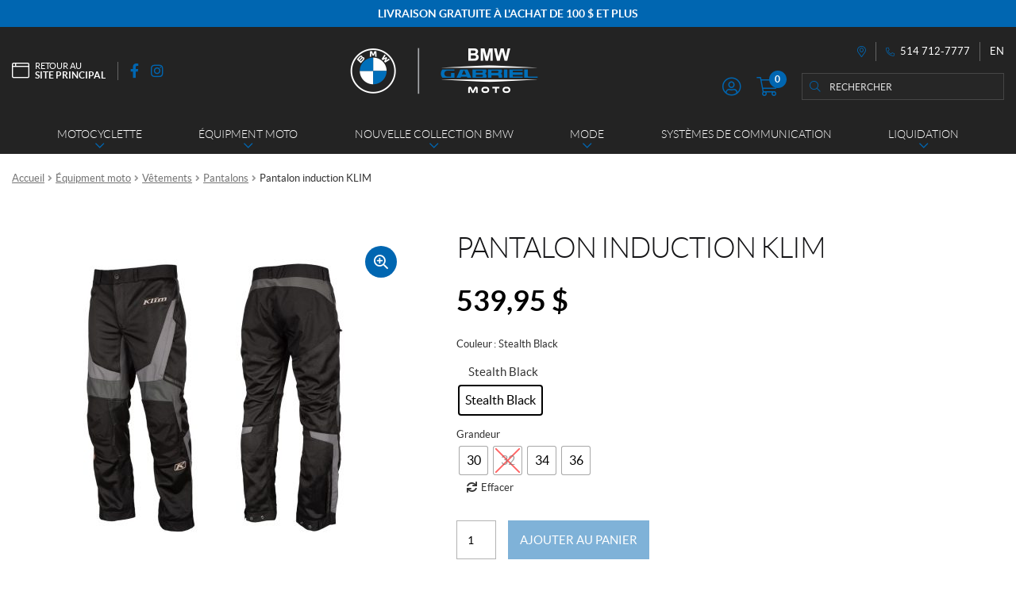

--- FILE ---
content_type: text/html; charset=UTF-8
request_url: https://boutiquemotogabriel.com/fr/produit/pantalon-induction-klim/
body_size: 30108
content:
<!doctype html>
<html lang="fr-CA">
<head>
<meta charset="UTF-8">
<meta name="viewport" content="width=device-width, initial-scale=1">
<link rel="profile" href="http://gmpg.org/xfn/11">
<link rel="pingback" href="https://boutiquemotogabriel.com/xmlrpc.php">

<title>Pantalon induction KLIM | BMW Gabriel Moto</title><link rel="preload" as="style" href="https://fonts.googleapis.com/css?family=Source%20Sans%20Pro%3A400%2C300%2C300italic%2C400italic%2C600%2C700%2C900&#038;subset=latin%2Clatin-ext&#038;display=swap" /><link rel="stylesheet" href="https://fonts.googleapis.com/css?family=Source%20Sans%20Pro%3A400%2C300%2C300italic%2C400italic%2C600%2C700%2C900&#038;subset=latin%2Clatin-ext&#038;display=swap" media="print" onload="this.media='all'" /><noscript><link rel="stylesheet" href="https://fonts.googleapis.com/css?family=Source%20Sans%20Pro%3A400%2C300%2C300italic%2C400italic%2C600%2C700%2C900&#038;subset=latin%2Clatin-ext&#038;display=swap" /></noscript>
<meta name='robots' content='max-image-preview:large' />
<link rel="alternate" href="https://boutiquemotogabriel.com/fr/produit/pantalon-induction-klim/" hreflang="fr" />
<link rel="alternate" href="https://boutiquemotogabriel.com/en/product/klim-induction-pants/" hreflang="en" />

<!-- Google Tag Manager for WordPress by gtm4wp.com -->
<script data-cfasync="false" data-pagespeed-no-defer>
	var gtm4wp_datalayer_name = "dataLayer";
	var dataLayer = dataLayer || [];
	const gtm4wp_use_sku_instead = false;
	const gtm4wp_currency = 'CAD';
	const gtm4wp_product_per_impression = 10;
	const gtm4wp_clear_ecommerce = false;
</script>
<!-- End Google Tag Manager for WordPress by gtm4wp.com --><link rel='dns-prefetch' href='//cdnjs.cloudflare.com' />
<link rel='dns-prefetch' href='//fonts.googleapis.com' />
<link href='https://fonts.gstatic.com' crossorigin rel='preconnect' />
<link rel="icon" href="/favicon.ico" sizes="32x32">
<link rel="icon" href="/favicon.svg" type="image/svg+xml">
<link rel="apple-touch-icon" href="/apple-touch-icon.png">
<link rel="manifest" href="/manifest.webmanifest"><style id='wp-emoji-styles-inline-css'>

	img.wp-smiley, img.emoji {
		display: inline !important;
		border: none !important;
		box-shadow: none !important;
		height: 1em !important;
		width: 1em !important;
		margin: 0 0.07em !important;
		vertical-align: -0.1em !important;
		background: none !important;
		padding: 0 !important;
	}
</style>
<link rel='stylesheet' id='wp-block-library-css' href='https://boutiquemotogabriel.com/wp-includes/css/dist/block-library/style.min.css?ver=6.5.7' media='all' />
<style id='wp-block-library-theme-inline-css'>
.wp-block-audio figcaption{color:#555;font-size:13px;text-align:center}.is-dark-theme .wp-block-audio figcaption{color:#ffffffa6}.wp-block-audio{margin:0 0 1em}.wp-block-code{border:1px solid #ccc;border-radius:4px;font-family:Menlo,Consolas,monaco,monospace;padding:.8em 1em}.wp-block-embed figcaption{color:#555;font-size:13px;text-align:center}.is-dark-theme .wp-block-embed figcaption{color:#ffffffa6}.wp-block-embed{margin:0 0 1em}.blocks-gallery-caption{color:#555;font-size:13px;text-align:center}.is-dark-theme .blocks-gallery-caption{color:#ffffffa6}.wp-block-image figcaption{color:#555;font-size:13px;text-align:center}.is-dark-theme .wp-block-image figcaption{color:#ffffffa6}.wp-block-image{margin:0 0 1em}.wp-block-pullquote{border-bottom:4px solid;border-top:4px solid;color:currentColor;margin-bottom:1.75em}.wp-block-pullquote cite,.wp-block-pullquote footer,.wp-block-pullquote__citation{color:currentColor;font-size:.8125em;font-style:normal;text-transform:uppercase}.wp-block-quote{border-left:.25em solid;margin:0 0 1.75em;padding-left:1em}.wp-block-quote cite,.wp-block-quote footer{color:currentColor;font-size:.8125em;font-style:normal;position:relative}.wp-block-quote.has-text-align-right{border-left:none;border-right:.25em solid;padding-left:0;padding-right:1em}.wp-block-quote.has-text-align-center{border:none;padding-left:0}.wp-block-quote.is-large,.wp-block-quote.is-style-large,.wp-block-quote.is-style-plain{border:none}.wp-block-search .wp-block-search__label{font-weight:700}.wp-block-search__button{border:1px solid #ccc;padding:.375em .625em}:where(.wp-block-group.has-background){padding:1.25em 2.375em}.wp-block-separator.has-css-opacity{opacity:.4}.wp-block-separator{border:none;border-bottom:2px solid;margin-left:auto;margin-right:auto}.wp-block-separator.has-alpha-channel-opacity{opacity:1}.wp-block-separator:not(.is-style-wide):not(.is-style-dots){width:100px}.wp-block-separator.has-background:not(.is-style-dots){border-bottom:none;height:1px}.wp-block-separator.has-background:not(.is-style-wide):not(.is-style-dots){height:2px}.wp-block-table{margin:0 0 1em}.wp-block-table td,.wp-block-table th{word-break:normal}.wp-block-table figcaption{color:#555;font-size:13px;text-align:center}.is-dark-theme .wp-block-table figcaption{color:#ffffffa6}.wp-block-video figcaption{color:#555;font-size:13px;text-align:center}.is-dark-theme .wp-block-video figcaption{color:#ffffffa6}.wp-block-video{margin:0 0 1em}.wp-block-template-part.has-background{margin-bottom:0;margin-top:0;padding:1.25em 2.375em}
</style>
<link rel='stylesheet' id='storefront-gutenberg-blocks-css' href='https://boutiquemotogabriel.com/wp-content/themes/storefront/assets/css/base/gutenberg-blocks.css?ver=3.9.1' media='all' />
<style id='storefront-gutenberg-blocks-inline-css'>

				.wp-block-button__link:not(.has-text-color) {
					color: #333333;
				}

				.wp-block-button__link:not(.has-text-color):hover,
				.wp-block-button__link:not(.has-text-color):focus,
				.wp-block-button__link:not(.has-text-color):active {
					color: #333333;
				}

				.wp-block-button__link:not(.has-background) {
					background-color: #eeeeee;
				}

				.wp-block-button__link:not(.has-background):hover,
				.wp-block-button__link:not(.has-background):focus,
				.wp-block-button__link:not(.has-background):active {
					border-color: #d5d5d5;
					background-color: #d5d5d5;
				}

				.wp-block-quote footer,
				.wp-block-quote cite,
				.wp-block-quote__citation {
					color: #6d6d6d;
				}

				.wp-block-pullquote cite,
				.wp-block-pullquote footer,
				.wp-block-pullquote__citation {
					color: #6d6d6d;
				}

				.wp-block-image figcaption {
					color: #6d6d6d;
				}

				.wp-block-separator.is-style-dots::before {
					color: #333333;
				}

				.wp-block-file a.wp-block-file__button {
					color: #333333;
					background-color: #eeeeee;
					border-color: #eeeeee;
				}

				.wp-block-file a.wp-block-file__button:hover,
				.wp-block-file a.wp-block-file__button:focus,
				.wp-block-file a.wp-block-file__button:active {
					color: #333333;
					background-color: #d5d5d5;
				}

				.wp-block-code,
				.wp-block-preformatted pre {
					color: #6d6d6d;
				}

				.wp-block-table:not( .has-background ):not( .is-style-stripes ) tbody tr:nth-child(2n) td {
					background-color: #fdfdfd;
				}

				.wp-block-cover .wp-block-cover__inner-container h1:not(.has-text-color),
				.wp-block-cover .wp-block-cover__inner-container h2:not(.has-text-color),
				.wp-block-cover .wp-block-cover__inner-container h3:not(.has-text-color),
				.wp-block-cover .wp-block-cover__inner-container h4:not(.has-text-color),
				.wp-block-cover .wp-block-cover__inner-container h5:not(.has-text-color),
				.wp-block-cover .wp-block-cover__inner-container h6:not(.has-text-color) {
					color: #000000;
				}

				.wc-block-components-price-slider__range-input-progress,
				.rtl .wc-block-components-price-slider__range-input-progress {
					--range-color: #7f54b3;
				}

				/* Target only IE11 */
				@media all and (-ms-high-contrast: none), (-ms-high-contrast: active) {
					.wc-block-components-price-slider__range-input-progress {
						background: #7f54b3;
					}
				}

				.wc-block-components-button:not(.is-link) {
					background-color: #333333;
					color: #ffffff;
				}

				.wc-block-components-button:not(.is-link):hover,
				.wc-block-components-button:not(.is-link):focus,
				.wc-block-components-button:not(.is-link):active {
					background-color: #1a1a1a;
					color: #ffffff;
				}

				.wc-block-components-button:not(.is-link):disabled {
					background-color: #333333;
					color: #ffffff;
				}

				.wc-block-cart__submit-container {
					background-color: #ffffff;
				}

				.wc-block-cart__submit-container::before {
					color: rgba(220,220,220,0.5);
				}

				.wc-block-components-order-summary-item__quantity {
					background-color: #ffffff;
					border-color: #6d6d6d;
					box-shadow: 0 0 0 2px #ffffff;
					color: #6d6d6d;
				}
			
</style>
<style id='classic-theme-styles-inline-css'>
/*! This file is auto-generated */
.wp-block-button__link{color:#fff;background-color:#32373c;border-radius:9999px;box-shadow:none;text-decoration:none;padding:calc(.667em + 2px) calc(1.333em + 2px);font-size:1.125em}.wp-block-file__button{background:#32373c;color:#fff;text-decoration:none}
</style>
<style id='global-styles-inline-css'>
body{--wp--preset--color--black: #000000;--wp--preset--color--cyan-bluish-gray: #abb8c3;--wp--preset--color--white: #ffffff;--wp--preset--color--pale-pink: #f78da7;--wp--preset--color--vivid-red: #cf2e2e;--wp--preset--color--luminous-vivid-orange: #ff6900;--wp--preset--color--luminous-vivid-amber: #fcb900;--wp--preset--color--light-green-cyan: #7bdcb5;--wp--preset--color--vivid-green-cyan: #00d084;--wp--preset--color--pale-cyan-blue: #8ed1fc;--wp--preset--color--vivid-cyan-blue: #0693e3;--wp--preset--color--vivid-purple: #9b51e0;--wp--preset--gradient--vivid-cyan-blue-to-vivid-purple: linear-gradient(135deg,rgba(6,147,227,1) 0%,rgb(155,81,224) 100%);--wp--preset--gradient--light-green-cyan-to-vivid-green-cyan: linear-gradient(135deg,rgb(122,220,180) 0%,rgb(0,208,130) 100%);--wp--preset--gradient--luminous-vivid-amber-to-luminous-vivid-orange: linear-gradient(135deg,rgba(252,185,0,1) 0%,rgba(255,105,0,1) 100%);--wp--preset--gradient--luminous-vivid-orange-to-vivid-red: linear-gradient(135deg,rgba(255,105,0,1) 0%,rgb(207,46,46) 100%);--wp--preset--gradient--very-light-gray-to-cyan-bluish-gray: linear-gradient(135deg,rgb(238,238,238) 0%,rgb(169,184,195) 100%);--wp--preset--gradient--cool-to-warm-spectrum: linear-gradient(135deg,rgb(74,234,220) 0%,rgb(151,120,209) 20%,rgb(207,42,186) 40%,rgb(238,44,130) 60%,rgb(251,105,98) 80%,rgb(254,248,76) 100%);--wp--preset--gradient--blush-light-purple: linear-gradient(135deg,rgb(255,206,236) 0%,rgb(152,150,240) 100%);--wp--preset--gradient--blush-bordeaux: linear-gradient(135deg,rgb(254,205,165) 0%,rgb(254,45,45) 50%,rgb(107,0,62) 100%);--wp--preset--gradient--luminous-dusk: linear-gradient(135deg,rgb(255,203,112) 0%,rgb(199,81,192) 50%,rgb(65,88,208) 100%);--wp--preset--gradient--pale-ocean: linear-gradient(135deg,rgb(255,245,203) 0%,rgb(182,227,212) 50%,rgb(51,167,181) 100%);--wp--preset--gradient--electric-grass: linear-gradient(135deg,rgb(202,248,128) 0%,rgb(113,206,126) 100%);--wp--preset--gradient--midnight: linear-gradient(135deg,rgb(2,3,129) 0%,rgb(40,116,252) 100%);--wp--preset--font-size--small: 14px;--wp--preset--font-size--medium: 23px;--wp--preset--font-size--large: 26px;--wp--preset--font-size--x-large: 42px;--wp--preset--font-size--normal: 16px;--wp--preset--font-size--huge: 37px;--wp--preset--font-family--inter: "Inter", sans-serif;--wp--preset--font-family--cardo: Cardo;--wp--preset--spacing--20: 0.44rem;--wp--preset--spacing--30: 0.67rem;--wp--preset--spacing--40: 1rem;--wp--preset--spacing--50: 1.5rem;--wp--preset--spacing--60: 2.25rem;--wp--preset--spacing--70: 3.38rem;--wp--preset--spacing--80: 5.06rem;--wp--preset--shadow--natural: 6px 6px 9px rgba(0, 0, 0, 0.2);--wp--preset--shadow--deep: 12px 12px 50px rgba(0, 0, 0, 0.4);--wp--preset--shadow--sharp: 6px 6px 0px rgba(0, 0, 0, 0.2);--wp--preset--shadow--outlined: 6px 6px 0px -3px rgba(255, 255, 255, 1), 6px 6px rgba(0, 0, 0, 1);--wp--preset--shadow--crisp: 6px 6px 0px rgba(0, 0, 0, 1);}:where(.is-layout-flex){gap: 0.5em;}:where(.is-layout-grid){gap: 0.5em;}body .is-layout-flex{display: flex;}body .is-layout-flex{flex-wrap: wrap;align-items: center;}body .is-layout-flex > *{margin: 0;}body .is-layout-grid{display: grid;}body .is-layout-grid > *{margin: 0;}:where(.wp-block-columns.is-layout-flex){gap: 2em;}:where(.wp-block-columns.is-layout-grid){gap: 2em;}:where(.wp-block-post-template.is-layout-flex){gap: 1.25em;}:where(.wp-block-post-template.is-layout-grid){gap: 1.25em;}.has-black-color{color: var(--wp--preset--color--black) !important;}.has-cyan-bluish-gray-color{color: var(--wp--preset--color--cyan-bluish-gray) !important;}.has-white-color{color: var(--wp--preset--color--white) !important;}.has-pale-pink-color{color: var(--wp--preset--color--pale-pink) !important;}.has-vivid-red-color{color: var(--wp--preset--color--vivid-red) !important;}.has-luminous-vivid-orange-color{color: var(--wp--preset--color--luminous-vivid-orange) !important;}.has-luminous-vivid-amber-color{color: var(--wp--preset--color--luminous-vivid-amber) !important;}.has-light-green-cyan-color{color: var(--wp--preset--color--light-green-cyan) !important;}.has-vivid-green-cyan-color{color: var(--wp--preset--color--vivid-green-cyan) !important;}.has-pale-cyan-blue-color{color: var(--wp--preset--color--pale-cyan-blue) !important;}.has-vivid-cyan-blue-color{color: var(--wp--preset--color--vivid-cyan-blue) !important;}.has-vivid-purple-color{color: var(--wp--preset--color--vivid-purple) !important;}.has-black-background-color{background-color: var(--wp--preset--color--black) !important;}.has-cyan-bluish-gray-background-color{background-color: var(--wp--preset--color--cyan-bluish-gray) !important;}.has-white-background-color{background-color: var(--wp--preset--color--white) !important;}.has-pale-pink-background-color{background-color: var(--wp--preset--color--pale-pink) !important;}.has-vivid-red-background-color{background-color: var(--wp--preset--color--vivid-red) !important;}.has-luminous-vivid-orange-background-color{background-color: var(--wp--preset--color--luminous-vivid-orange) !important;}.has-luminous-vivid-amber-background-color{background-color: var(--wp--preset--color--luminous-vivid-amber) !important;}.has-light-green-cyan-background-color{background-color: var(--wp--preset--color--light-green-cyan) !important;}.has-vivid-green-cyan-background-color{background-color: var(--wp--preset--color--vivid-green-cyan) !important;}.has-pale-cyan-blue-background-color{background-color: var(--wp--preset--color--pale-cyan-blue) !important;}.has-vivid-cyan-blue-background-color{background-color: var(--wp--preset--color--vivid-cyan-blue) !important;}.has-vivid-purple-background-color{background-color: var(--wp--preset--color--vivid-purple) !important;}.has-black-border-color{border-color: var(--wp--preset--color--black) !important;}.has-cyan-bluish-gray-border-color{border-color: var(--wp--preset--color--cyan-bluish-gray) !important;}.has-white-border-color{border-color: var(--wp--preset--color--white) !important;}.has-pale-pink-border-color{border-color: var(--wp--preset--color--pale-pink) !important;}.has-vivid-red-border-color{border-color: var(--wp--preset--color--vivid-red) !important;}.has-luminous-vivid-orange-border-color{border-color: var(--wp--preset--color--luminous-vivid-orange) !important;}.has-luminous-vivid-amber-border-color{border-color: var(--wp--preset--color--luminous-vivid-amber) !important;}.has-light-green-cyan-border-color{border-color: var(--wp--preset--color--light-green-cyan) !important;}.has-vivid-green-cyan-border-color{border-color: var(--wp--preset--color--vivid-green-cyan) !important;}.has-pale-cyan-blue-border-color{border-color: var(--wp--preset--color--pale-cyan-blue) !important;}.has-vivid-cyan-blue-border-color{border-color: var(--wp--preset--color--vivid-cyan-blue) !important;}.has-vivid-purple-border-color{border-color: var(--wp--preset--color--vivid-purple) !important;}.has-vivid-cyan-blue-to-vivid-purple-gradient-background{background: var(--wp--preset--gradient--vivid-cyan-blue-to-vivid-purple) !important;}.has-light-green-cyan-to-vivid-green-cyan-gradient-background{background: var(--wp--preset--gradient--light-green-cyan-to-vivid-green-cyan) !important;}.has-luminous-vivid-amber-to-luminous-vivid-orange-gradient-background{background: var(--wp--preset--gradient--luminous-vivid-amber-to-luminous-vivid-orange) !important;}.has-luminous-vivid-orange-to-vivid-red-gradient-background{background: var(--wp--preset--gradient--luminous-vivid-orange-to-vivid-red) !important;}.has-very-light-gray-to-cyan-bluish-gray-gradient-background{background: var(--wp--preset--gradient--very-light-gray-to-cyan-bluish-gray) !important;}.has-cool-to-warm-spectrum-gradient-background{background: var(--wp--preset--gradient--cool-to-warm-spectrum) !important;}.has-blush-light-purple-gradient-background{background: var(--wp--preset--gradient--blush-light-purple) !important;}.has-blush-bordeaux-gradient-background{background: var(--wp--preset--gradient--blush-bordeaux) !important;}.has-luminous-dusk-gradient-background{background: var(--wp--preset--gradient--luminous-dusk) !important;}.has-pale-ocean-gradient-background{background: var(--wp--preset--gradient--pale-ocean) !important;}.has-electric-grass-gradient-background{background: var(--wp--preset--gradient--electric-grass) !important;}.has-midnight-gradient-background{background: var(--wp--preset--gradient--midnight) !important;}.has-small-font-size{font-size: var(--wp--preset--font-size--small) !important;}.has-medium-font-size{font-size: var(--wp--preset--font-size--medium) !important;}.has-large-font-size{font-size: var(--wp--preset--font-size--large) !important;}.has-x-large-font-size{font-size: var(--wp--preset--font-size--x-large) !important;}
.wp-block-navigation a:where(:not(.wp-element-button)){color: inherit;}
:where(.wp-block-post-template.is-layout-flex){gap: 1.25em;}:where(.wp-block-post-template.is-layout-grid){gap: 1.25em;}
:where(.wp-block-columns.is-layout-flex){gap: 2em;}:where(.wp-block-columns.is-layout-grid){gap: 2em;}
.wp-block-pullquote{font-size: 1.5em;line-height: 1.6;}
</style>
<link rel='stylesheet' id='contact-form-7-css' href='https://boutiquemotogabriel.com/wp-content/plugins/contact-form-7/includes/css/styles.css?ver=5.9.6' media='all' />
<link rel='stylesheet' id='wcpf-plugin-style-css' href='https://boutiquemotogabriel.com/wp-content/plugins/woocommerce-product-filters/assets/css/plugin.css?ver=1.2.8' media='all' />
<link rel='stylesheet' id='photoswipe-css' href='https://boutiquemotogabriel.com/wp-content/plugins/woocommerce/assets/css/photoswipe/photoswipe.min.css?ver=9.1.2' media='all' />
<link rel='stylesheet' id='photoswipe-default-skin-css' href='https://boutiquemotogabriel.com/wp-content/plugins/woocommerce/assets/css/photoswipe/default-skin/default-skin.min.css?ver=9.1.2' media='all' />
<style id='woocommerce-inline-inline-css'>
.woocommerce form .form-row .required { visibility: visible; }
</style>
<link rel='stylesheet' id='custom_css_woo_inventory_sync-css' href='https://boutiquemotogabriel.com/wp-content/plugins/wp-woo-inventory-sync/css/style.css?ver=6.5.7' media='all' />
<link rel='stylesheet' id='woo-variation-swatches-css' href='https://boutiquemotogabriel.com/wp-content/plugins/woo-variation-swatches/assets/css/frontend.min.css?ver=1721058294' media='all' />
<style id='woo-variation-swatches-inline-css'>
:root {
--wvs-tick:url("data:image/svg+xml;utf8,%3Csvg filter='drop-shadow(0px 0px 2px rgb(0 0 0 / .8))' xmlns='http://www.w3.org/2000/svg'  viewBox='0 0 30 30'%3E%3Cpath fill='none' stroke='%23ffffff' stroke-linecap='round' stroke-linejoin='round' stroke-width='4' d='M4 16L11 23 27 7'/%3E%3C/svg%3E");

--wvs-cross:url("data:image/svg+xml;utf8,%3Csvg filter='drop-shadow(0px 0px 5px rgb(255 255 255 / .6))' xmlns='http://www.w3.org/2000/svg' width='72px' height='72px' viewBox='0 0 24 24'%3E%3Cpath fill='none' stroke='%23ff0000' stroke-linecap='round' stroke-width='0.6' d='M5 5L19 19M19 5L5 19'/%3E%3C/svg%3E");
--wvs-single-product-item-width:35px;
--wvs-single-product-item-height:35px;
--wvs-single-product-item-font-size:16px}
</style>
<link rel='stylesheet' id='storefront-style-css' href='https://boutiquemotogabriel.com/wp-content/themes/storefront/style.css?ver=3.9.1' media='all' />
<link rel='stylesheet' id='pg-main-css' href='https://boutiquemotogabriel.com/wp-content/themes/shop/custom/assets/styles/main.css?ver=1.0.0' media='all' />
<link rel='stylesheet' id='slick-css' href='https://cdnjs.cloudflare.com/ajax/libs/slick-carousel/1.8.1/slick.min.css?ver=1.8.1' media='all' />
<link rel='stylesheet' id='lightbox2-css' href='https://cdnjs.cloudflare.com/ajax/libs/lightbox2/2.11.3/css/lightbox.min.css?ver=2.11.3' media='all' />
<link rel='stylesheet' id='hc-offcanvas-nav-css' href='https://boutiquemotogabriel.com/wp-content/themes/shop/assets/lib/hc-offcanvas-nav/hc-offcanvas-nav.carbon.css?ver=6.1.5' media='all' />
<link rel='stylesheet' id='storefront-icons-css' href='https://boutiquemotogabriel.com/wp-content/themes/storefront/assets/css/base/icons.css?ver=3.9.1' media='all' />

<link rel='stylesheet' id='storefront-woocommerce-style-css' href='https://boutiquemotogabriel.com/wp-content/themes/storefront/assets/css/woocommerce/woocommerce.css?ver=3.9.1' media='all' />
<style id='storefront-woocommerce-style-inline-css'>
@font-face {
				font-family: star;
				src: url(https://boutiquemotogabriel.com/wp-content/plugins/woocommerce/assets/fonts/star.eot);
				src:
					url(https://boutiquemotogabriel.com/wp-content/plugins/woocommerce/assets/fonts/star.eot?#iefix) format("embedded-opentype"),
					url(https://boutiquemotogabriel.com/wp-content/plugins/woocommerce/assets/fonts/star.woff) format("woff"),
					url(https://boutiquemotogabriel.com/wp-content/plugins/woocommerce/assets/fonts/star.ttf) format("truetype"),
					url(https://boutiquemotogabriel.com/wp-content/plugins/woocommerce/assets/fonts/star.svg#star) format("svg");
				font-weight: 400;
				font-style: normal;
			}
			@font-face {
				font-family: WooCommerce;
				src: url(https://boutiquemotogabriel.com/wp-content/plugins/woocommerce/assets/fonts/WooCommerce.eot);
				src:
					url(https://boutiquemotogabriel.com/wp-content/plugins/woocommerce/assets/fonts/WooCommerce.eot?#iefix) format("embedded-opentype"),
					url(https://boutiquemotogabriel.com/wp-content/plugins/woocommerce/assets/fonts/WooCommerce.woff) format("woff"),
					url(https://boutiquemotogabriel.com/wp-content/plugins/woocommerce/assets/fonts/WooCommerce.ttf) format("truetype"),
					url(https://boutiquemotogabriel.com/wp-content/plugins/woocommerce/assets/fonts/WooCommerce.svg#WooCommerce) format("svg");
				font-weight: 400;
				font-style: normal;
			}

			a.cart-contents,
			.site-header-cart .widget_shopping_cart a {
				color: #333333;
			}

			a.cart-contents:hover,
			.site-header-cart .widget_shopping_cart a:hover,
			.site-header-cart:hover > li > a {
				color: #747474;
			}

			table.cart td.product-remove,
			table.cart td.actions {
				border-top-color: #ffffff;
			}

			.storefront-handheld-footer-bar ul li.cart .count {
				background-color: #333333;
				color: #ffffff;
				border-color: #ffffff;
			}

			.woocommerce-tabs ul.tabs li.active a,
			ul.products li.product .price,
			.onsale,
			.wc-block-grid__product-onsale,
			.widget_search form:before,
			.widget_product_search form:before {
				color: #6d6d6d;
			}

			.woocommerce-breadcrumb a,
			a.woocommerce-review-link,
			.product_meta a {
				color: #727272;
			}

			.wc-block-grid__product-onsale,
			.onsale {
				border-color: #6d6d6d;
			}

			.star-rating span:before,
			.quantity .plus, .quantity .minus,
			p.stars a:hover:after,
			p.stars a:after,
			.star-rating span:before,
			#payment .payment_methods li input[type=radio]:first-child:checked+label:before {
				color: #7f54b3;
			}

			.widget_price_filter .ui-slider .ui-slider-range,
			.widget_price_filter .ui-slider .ui-slider-handle {
				background-color: #7f54b3;
			}

			.order_details {
				background-color: #f8f8f8;
			}

			.order_details > li {
				border-bottom: 1px dotted #e3e3e3;
			}

			.order_details:before,
			.order_details:after {
				background: -webkit-linear-gradient(transparent 0,transparent 0),-webkit-linear-gradient(135deg,#f8f8f8 33.33%,transparent 33.33%),-webkit-linear-gradient(45deg,#f8f8f8 33.33%,transparent 33.33%)
			}

			#order_review {
				background-color: #ffffff;
			}

			#payment .payment_methods > li .payment_box,
			#payment .place-order {
				background-color: #fafafa;
			}

			#payment .payment_methods > li:not(.woocommerce-notice) {
				background-color: #f5f5f5;
			}

			#payment .payment_methods > li:not(.woocommerce-notice):hover {
				background-color: #f0f0f0;
			}

			.woocommerce-pagination .page-numbers li .page-numbers.current {
				background-color: #e6e6e6;
				color: #636363;
			}

			.wc-block-grid__product-onsale,
			.onsale,
			.woocommerce-pagination .page-numbers li .page-numbers:not(.current) {
				color: #6d6d6d;
			}

			p.stars a:before,
			p.stars a:hover~a:before,
			p.stars.selected a.active~a:before {
				color: #6d6d6d;
			}

			p.stars.selected a.active:before,
			p.stars:hover a:before,
			p.stars.selected a:not(.active):before,
			p.stars.selected a.active:before {
				color: #7f54b3;
			}

			.single-product div.product .woocommerce-product-gallery .woocommerce-product-gallery__trigger {
				background-color: #eeeeee;
				color: #333333;
			}

			.single-product div.product .woocommerce-product-gallery .woocommerce-product-gallery__trigger:hover {
				background-color: #d5d5d5;
				border-color: #d5d5d5;
				color: #333333;
			}

			.button.added_to_cart:focus,
			.button.wc-forward:focus {
				outline-color: #7f54b3;
			}

			.added_to_cart,
			.site-header-cart .widget_shopping_cart a.button,
			.wc-block-grid__products .wc-block-grid__product .wp-block-button__link {
				background-color: #eeeeee;
				border-color: #eeeeee;
				color: #333333;
			}

			.added_to_cart:hover,
			.site-header-cart .widget_shopping_cart a.button:hover,
			.wc-block-grid__products .wc-block-grid__product .wp-block-button__link:hover {
				background-color: #d5d5d5;
				border-color: #d5d5d5;
				color: #333333;
			}

			.added_to_cart.alt, .added_to_cart, .widget a.button.checkout {
				background-color: #333333;
				border-color: #333333;
				color: #ffffff;
			}

			.added_to_cart.alt:hover, .added_to_cart:hover, .widget a.button.checkout:hover {
				background-color: #1a1a1a;
				border-color: #1a1a1a;
				color: #ffffff;
			}

			.button.loading {
				color: #eeeeee;
			}

			.button.loading:hover {
				background-color: #eeeeee;
			}

			.button.loading:after {
				color: #333333;
			}

			@media screen and ( min-width: 768px ) {
				.site-header-cart .widget_shopping_cart,
				.site-header .product_list_widget li .quantity {
					color: #404040;
				}

				.site-header-cart .widget_shopping_cart .buttons,
				.site-header-cart .widget_shopping_cart .total {
					background-color: #f5f5f5;
				}

				.site-header-cart .widget_shopping_cart {
					background-color: #f0f0f0;
				}
			}
				.storefront-product-pagination a {
					color: #6d6d6d;
					background-color: #ffffff;
				}
				.storefront-sticky-add-to-cart {
					color: #6d6d6d;
					background-color: #ffffff;
				}

				.storefront-sticky-add-to-cart a:not(.button) {
					color: #333333;
				}
</style>
<link rel='stylesheet' id='storefront-child-style-css' href='https://boutiquemotogabriel.com/wp-content/themes/shop/style.css?ver=1.0.0' media='all' />
<script src="https://boutiquemotogabriel.com/wp-content/plugins/woocommerce-product-filters/assets/js/polyfills.min.js?ver=1.2.8" id="wcpf-plugin-polyfills-script-js"></script>
<script src="https://boutiquemotogabriel.com/wp-includes/js/jquery/jquery.min.js?ver=3.7.1" id="jquery-core-js"></script>
<script src="https://boutiquemotogabriel.com/wp-includes/js/jquery/jquery-migrate.min.js?ver=3.4.1" id="jquery-migrate-js"></script>
<script src="https://boutiquemotogabriel.com/wp-includes/js/jquery/ui/core.min.js?ver=1.13.2" id="jquery-ui-core-js"></script>
<script src="https://boutiquemotogabriel.com/wp-includes/js/jquery/ui/mouse.min.js?ver=1.13.2" id="jquery-ui-mouse-js"></script>
<script src="https://boutiquemotogabriel.com/wp-includes/js/jquery/ui/slider.min.js?ver=1.13.2" id="jquery-ui-slider-js"></script>
<script src="https://boutiquemotogabriel.com/wp-content/plugins/woocommerce-product-filters/assets/js/front-vendor.min.js?ver=1.2.8" id="wcpf-plugin-vendor-script-js"></script>
<script src="https://boutiquemotogabriel.com/wp-includes/js/underscore.min.js?ver=1.13.4" id="underscore-js"></script>
<script id="wp-util-js-extra">
var _wpUtilSettings = {"ajax":{"url":"\/wp-admin\/admin-ajax.php"}};
</script>
<script src="https://boutiquemotogabriel.com/wp-includes/js/wp-util.min.js?ver=6.5.7" id="wp-util-js"></script>
<script src="https://boutiquemotogabriel.com/wp-content/plugins/woocommerce/assets/js/accounting/accounting.min.js?ver=0.4.2" id="accounting-js"></script>
<script id="wcpf-plugin-script-js-extra">
var WCPFData = {"registerEntities":{"Project":{"id":"Project","class":"WooCommerce_Product_Filter_Plugin\\Entity","post_type":"wcpf_project","label":"Project","default_options":{"urlNavigation":"query","filteringStarts":"auto","urlNavigationOptions":[],"useComponents":["pagination","sorting","results-count","page-title","breadcrumb"],"paginationAjax":true,"sortingAjax":true,"productsContainerSelector":".products","paginationSelector":".woocommerce-pagination","resultCountSelector":".woocommerce-result-count","sortingSelector":".woocommerce-ordering","pageTitleSelector":".woocommerce-products-header__title","breadcrumbSelector":".woocommerce-breadcrumb","multipleContainersForProducts":true},"is_grouped":true,"editor_component_class":"WooCommerce_Product_Filter_Plugin\\Project\\Editor_Component","filter_component_class":"WooCommerce_Product_Filter_Plugin\\Project\\Filter_Component","variations":false},"BoxListField":{"id":"BoxListField","class":"WooCommerce_Product_Filter_Plugin\\Entity","post_type":"wcpf_item","label":"Box List","default_options":{"itemsSource":"attribute","itemsDisplay":"all","queryType":"or","itemsDisplayHierarchical":true,"displayHierarchicalCollapsed":false,"displayTitle":true,"displayToggleContent":true,"defaultToggleState":"show","cssClass":"","actionForEmptyOptions":"hide","displayProductCount":true,"productCountPolicy":"for-option-only","multiSelect":true,"boxSize":"45px"},"is_grouped":false,"editor_component_class":"WooCommerce_Product_Filter_Plugin\\Field\\Box_list\\Editor_Component","filter_component_class":"WooCommerce_Product_Filter_Plugin\\Field\\Box_List\\Filter_Component","variations":true},"CheckBoxListField":{"id":"CheckBoxListField","class":"WooCommerce_Product_Filter_Plugin\\Entity","post_type":"wcpf_item","label":"Checkbox","default_options":{"itemsSource":"attribute","itemsDisplay":"all","queryType":"or","itemsDisplayHierarchical":true,"displayHierarchicalCollapsed":false,"displayTitle":true,"displayToggleContent":true,"defaultToggleState":"show","cssClass":"","actionForEmptyOptions":"hide","displayProductCount":true,"productCountPolicy":"for-option-only","seeMoreOptionsBy":"scrollbar","heightOfVisibleContent":12},"is_grouped":false,"editor_component_class":"WooCommerce_Product_Filter_Plugin\\Field\\Check_Box_List\\Editor_Component","filter_component_class":"WooCommerce_Product_Filter_Plugin\\Field\\Check_Box_List\\Filter_Component","variations":true},"DropDownListField":{"id":"DropDownListField","class":"WooCommerce_Product_Filter_Plugin\\Entity","post_type":"wcpf_item","label":"Drop Down","default_options":{"itemsSource":"attribute","itemsDisplay":"all","queryType":"or","itemsDisplayHierarchical":true,"displayHierarchicalCollapsed":false,"displayTitle":true,"displayToggleContent":true,"defaultToggleState":"show","cssClass":"","actionForEmptyOptions":"hide","displayProductCount":true,"productCountPolicy":"for-option-only","titleItemReset":"Show all"},"is_grouped":false,"editor_component_class":"WooCommerce_Product_Filter_Plugin\\Field\\Drop_Down_List\\Editor_Component","filter_component_class":"WooCommerce_Product_Filter_Plugin\\Field\\Drop_Down_List\\Filter_Component","variations":true},"ButtonField":{"id":"ButtonField","class":"WooCommerce_Product_Filter_Plugin\\Entity","post_type":"wcpf_item","label":"Button","default_options":{"cssClass":"","action":"reset"},"is_grouped":false,"editor_component_class":"WooCommerce_Product_Filter_Plugin\\Field\\Button\\Editor_Component","filter_component_class":"WooCommerce_Product_Filter_Plugin\\Field\\Button\\Filter_Component","variations":true},"ColorListField":{"id":"ColorListField","class":"WooCommerce_Product_Filter_Plugin\\Entity","post_type":"wcpf_item","label":"Colors","default_options":{"itemsSource":"attribute","itemsDisplay":"all","queryType":"or","itemsDisplayHierarchical":true,"displayHierarchicalCollapsed":false,"displayTitle":true,"displayToggleContent":true,"defaultToggleState":"show","cssClass":"","actionForEmptyOptions":"hide","displayProductCount":true,"productCountPolicy":"for-option-only","optionKey":"colors"},"is_grouped":false,"editor_component_class":"WooCommerce_Product_Filter_Plugin\\Field\\Color_List\\Editor_Component","filter_component_class":"WooCommerce_Product_Filter_Plugin\\Field\\Color_List\\Filter_Component","variations":true},"RadioListField":{"id":"RadioListField","class":"WooCommerce_Product_Filter_Plugin\\Entity","post_type":"wcpf_item","label":"Radio","default_options":{"itemsSource":"attribute","itemsDisplay":"all","queryType":"or","itemsDisplayHierarchical":true,"displayHierarchicalCollapsed":false,"displayTitle":true,"displayToggleContent":true,"defaultToggleState":"show","cssClass":"","actionForEmptyOptions":"hide","displayProductCount":true,"productCountPolicy":"for-option-only","titleItemReset":"Show all","seeMoreOptionsBy":"scrollbar","heightOfVisibleContent":12},"is_grouped":false,"editor_component_class":"WooCommerce_Product_Filter_Plugin\\Field\\Radio_List\\Editor_Component","filter_component_class":"WooCommerce_Product_Filter_Plugin\\Field\\Radio_List\\Filter_Component","variations":true},"TextListField":{"id":"TextListField","class":"WooCommerce_Product_Filter_Plugin\\Entity","post_type":"wcpf_item","label":"Text List","default_options":{"itemsSource":"attribute","itemsDisplay":"all","queryType":"or","itemsDisplayHierarchical":true,"displayHierarchicalCollapsed":false,"displayTitle":true,"displayToggleContent":true,"defaultToggleState":"show","cssClass":"","actionForEmptyOptions":"hide","displayProductCount":true,"productCountPolicy":"for-option-only","multiSelect":true,"useInlineStyle":false},"is_grouped":false,"editor_component_class":"WooCommerce_Product_Filter_Plugin\\Field\\Text_List\\Editor_Component","filter_component_class":"WooCommerce_Product_Filter_Plugin\\Field\\Text_List\\Filter_Component","variations":true},"PriceSliderField":{"id":"PriceSliderField","class":"WooCommerce_Product_Filter_Plugin\\Entity","post_type":"wcpf_item","label":"Price slider","default_options":{"minPriceOptionKey":"min-price","maxPriceOptionKey":"max-price","optionKey":"price","optionKeyFormat":"dash","cssClass":"","displayMinMaxInput":true,"displayTitle":true,"displayToggleContent":true,"defaultToggleState":"show","displayPriceLabel":true},"is_grouped":false,"editor_component_class":"WooCommerce_Product_Filter_Plugin\\Field\\Price_Slider\\Editor_Component","filter_component_class":"WooCommerce_Product_Filter_Plugin\\Field\\Price_Slider\\Filter_Component","variations":false},"SimpleBoxLayout":{"id":"SimpleBoxLayout","class":"WooCommerce_Product_Filter_Plugin\\Entity","post_type":"wcpf_item","label":"Simple Box","default_options":{"displayToggleContent":true,"defaultToggleState":"show","cssClass":""},"is_grouped":true,"editor_component_class":"WooCommerce_Product_Filter_Plugin\\Layout\\Simple_Box\\Editor_Component","filter_component_class":"WooCommerce_Product_Filter_Plugin\\Layout\\Simple_Box\\Filter_Component","variations":false},"ColumnsLayout":{"id":"ColumnsLayout","class":"WooCommerce_Product_Filter_Plugin\\Entity","post_type":"wcpf_item","label":"Columns","default_options":{"columns":[{"entities":[],"options":{"width":"50%"}}]},"is_grouped":true,"editor_component_class":"WooCommerce_Product_Filter_Plugin\\Layout\\Columns\\Editor_Component","filter_component_class":"WooCommerce_Product_Filter_Plugin\\Layout\\Columns\\Filter_Component","variations":false}},"messages":{"selectNoMatchesFound":"Aucun r\u00e9sultat"},"selectors":{"productsContainer":".products","paginationContainer":".woocommerce-pagination","resultCount":".woocommerce-result-count","sorting":".woocommerce-ordering","pageTitle":".woocommerce-products-header__title","breadcrumb":".woocommerce-breadcrumb"},"pageUrl":"https:\/\/boutiquemotogabriel.com\/fr\/produit\/pantalon-induction-klim\/","isPaged":"","scriptAfterProductsUpdate":"","scrollTop":"no","priceFormat":{"currencyFormatNumDecimals":0,"currencyFormatSymbol":"&#36;","currencyFormatDecimalSep":",","currencyFormatThousandSep":"","currencyFormat":"%v %s"}};
</script>
<script src="https://boutiquemotogabriel.com/wp-content/plugins/woocommerce-product-filters/assets/js/plugin.min.js?ver=1.2.8" id="wcpf-plugin-script-js"></script>
<script src="https://boutiquemotogabriel.com/wp-content/plugins/woocommerce/assets/js/jquery-blockui/jquery.blockUI.min.js?ver=2.7.0-wc.9.1.2" id="jquery-blockui-js" data-wp-strategy="defer"></script>
<script id="wc-add-to-cart-js-extra">
var wc_add_to_cart_params = {"ajax_url":"\/wp-admin\/admin-ajax.php","wc_ajax_url":"\/fr\/?wc-ajax=%%endpoint%%","i18n_view_cart":"Voir le panier","cart_url":"https:\/\/boutiquemotogabriel.com\/fr\/panier\/","is_cart":"","cart_redirect_after_add":"no"};
</script>
<script src="https://boutiquemotogabriel.com/wp-content/plugins/woocommerce/assets/js/frontend/add-to-cart.min.js?ver=9.1.2" id="wc-add-to-cart-js" defer data-wp-strategy="defer"></script>
<script src="https://boutiquemotogabriel.com/wp-content/plugins/woocommerce/assets/js/zoom/jquery.zoom.min.js?ver=1.7.21-wc.9.1.2" id="zoom-js" defer data-wp-strategy="defer"></script>
<script src="https://boutiquemotogabriel.com/wp-content/plugins/woocommerce/assets/js/flexslider/jquery.flexslider.min.js?ver=2.7.2-wc.9.1.2" id="flexslider-js" defer data-wp-strategy="defer"></script>
<script src="https://boutiquemotogabriel.com/wp-content/plugins/woocommerce/assets/js/photoswipe/photoswipe.min.js?ver=4.1.1-wc.9.1.2" id="photoswipe-js" defer data-wp-strategy="defer"></script>
<script src="https://boutiquemotogabriel.com/wp-content/plugins/woocommerce/assets/js/photoswipe/photoswipe-ui-default.min.js?ver=4.1.1-wc.9.1.2" id="photoswipe-ui-default-js" defer data-wp-strategy="defer"></script>
<script id="wc-single-product-js-extra">
var wc_single_product_params = {"i18n_required_rating_text":"Veuillez s\u00e9lectionner un classement","review_rating_required":"yes","flexslider":{"rtl":false,"animation":"slide","smoothHeight":true,"directionNav":false,"controlNav":"thumbnails","slideshow":false,"animationSpeed":500,"animationLoop":false,"allowOneSlide":false},"zoom_enabled":"1","zoom_options":[],"photoswipe_enabled":"1","photoswipe_options":{"shareEl":false,"closeOnScroll":false,"history":false,"hideAnimationDuration":0,"showAnimationDuration":0},"flexslider_enabled":"1"};
</script>
<script src="https://boutiquemotogabriel.com/wp-content/plugins/woocommerce/assets/js/frontend/single-product.min.js?ver=9.1.2" id="wc-single-product-js" defer data-wp-strategy="defer"></script>
<script src="https://boutiquemotogabriel.com/wp-content/plugins/woocommerce/assets/js/js-cookie/js.cookie.min.js?ver=2.1.4-wc.9.1.2" id="js-cookie-js" defer data-wp-strategy="defer"></script>
<script id="woocommerce-js-extra">
var woocommerce_params = {"ajax_url":"\/wp-admin\/admin-ajax.php","wc_ajax_url":"\/fr\/?wc-ajax=%%endpoint%%"};
</script>
<script src="https://boutiquemotogabriel.com/wp-content/plugins/woocommerce/assets/js/frontend/woocommerce.min.js?ver=9.1.2" id="woocommerce-js" defer data-wp-strategy="defer"></script>
<script src="https://boutiquemotogabriel.com/wp-content/plugins/wp-woo-inventory-sync/js/script-auto-select.js?ver=6.5.7" id="custom_dropdown_script-js"></script>
<script src="https://boutiquemotogabriel.com/wp-content/themes/shop/assets/scripts/main.js?ver=6.5.7" id="pg-main-js"></script>
<script src="https://boutiquemotogabriel.com/wp-content/themes/shop/assets/scripts/loyalaction.js?ver=6.5.7" id="pg-loyalaction-js"></script>
<script src="https://cdnjs.cloudflare.com/ajax/libs/slick-carousel/1.8.1/slick.min.js?ver=1.8.1" integrity="sha512-XtmMtDEcNz2j7ekrtHvOVR4iwwaD6o/FUJe6+Zq+HgcCsk3kj4uSQQR8weQ2QVj1o0Pk6PwYLohm206ZzNfubg==" crossorigin="anonymous" type="text/javascript"></script>
<script src="https://cdnjs.cloudflare.com/ajax/libs/lightbox2/2.11.3/js/lightbox.min.js?ver=2.11.3" integrity="sha512-k2GFCTbp9rQU412BStrcD/rlwv1PYec9SNrkbQlo6RZCf75l6KcC3UwDY8H5n5hl4v77IDtIPwOk9Dqjs/mMBQ==" crossorigin="anonymous" type="text/javascript"></script>
<script src="https://boutiquemotogabriel.com/wp-content/themes/shop/assets/lib/hc-offcanvas-nav/hc-offcanvas-nav.js?ver=%206.1.5" id="hc-offcanvas-nav-js"></script>
<script src="https://cdnjs.cloudflare.com/ajax/libs/jquery.hoverintent/1.10.2/jquery.hoverIntent.min.js?ver=1.10.2" integrity="sha512-sw+oNcbTS/A0W2RCoTKChyNVw/OClp76mxn3yaOZiDaxpGMXFIWrZC6BlgtieaWp2oh2asgj44TJd1f4Lz2C8Q==" crossorigin="anonymous" type="text/javascript"></script>
<script src="https://cdnjs.cloudflare.com/ajax/libs/jquery.matchHeight/0.7.2/jquery.matchHeight-min.js?ver=0.7.2" integrity="sha512-/bOVV1DV1AQXcypckRwsR9ThoCj7FqTV2/0Bm79bL3YSyLkVideFLE3MIZkq1u5t28ke1c0n31WYCOrO01dsUg==" crossorigin="anonymous" type="text/javascript"></script>
<link rel="https://api.w.org/" href="https://boutiquemotogabriel.com/wp-json/" /><link rel="alternate" type="application/json" href="https://boutiquemotogabriel.com/wp-json/wp/v2/product/22313" /><link rel="EditURI" type="application/rsd+xml" title="RSD" href="https://boutiquemotogabriel.com/xmlrpc.php?rsd" />
<meta name="generator" content="WordPress 6.5.7" />
<meta name="generator" content="WooCommerce 9.1.2" />
<link rel='shortlink' href='https://boutiquemotogabriel.com/?p=22313' />

<!-- Google Tag Manager for WordPress by gtm4wp.com -->
<!-- GTM Container placement set to automatic -->
<script data-cfasync="false" data-pagespeed-no-defer type="text/javascript">
	var dataLayer_content = {"pagePostType":"product","pagePostType2":"single-product","productRatingCounts":[],"productAverageRating":0,"productReviewCount":0,"productType":"variable","productIsVariable":1};
	dataLayer.push( dataLayer_content );
</script>
<script data-cfasync="false">
(function(w,d,s,l,i){w[l]=w[l]||[];w[l].push({'gtm.start':
new Date().getTime(),event:'gtm.js'});var f=d.getElementsByTagName(s)[0],
j=d.createElement(s),dl=l!='dataLayer'?'&l='+l:'';j.async=true;j.src=
'//www.googletagmanager.com/gtm.js?id='+i+dl;f.parentNode.insertBefore(j,f);
})(window,document,'script','dataLayer','GTM-K4T9L9WC');
</script>
<!-- End Google Tag Manager for WordPress by gtm4wp.com -->    <!-- Didomi CMP -->
    <script type="text/javascript">
      window.didomiConfig = {
        languages: {
          enabled: ['fr'],
          default: 'fr'
        }
      };
      </script>
    <script type="text/javascript">window.gdprAppliesGlobally=true;(function(){(function(e,r){var t=document.createElement("link");t.rel="preconnect";t.as="script";var n=document.createElement("link");n.rel="dns-prefetch";n.as="script";var i=document.createElement("link");i.rel="preload";i.as="script";var o=document.createElement("script");o.id="spcloader";o.type="text/javascript";o["async"]=true;o.charset="utf-8";var a="https://sdk.privacy-center.org/"+e+"/loader.js?target_type=notice&target="+r;if(window.didomiConfig&&window.didomiConfig.user){var c=window.didomiConfig.user;var d=c.country;var s=c.region;if(d){a=a+"&country="+d;if(s){a=a+"&region="+s}}}t.href="https://sdk.privacy-center.org/";n.href="https://sdk.privacy-center.org/";i.href=a;o.src=a;var l=document.getElementsByTagName("script")[0];l.parentNode.insertBefore(t,l);l.parentNode.insertBefore(n,l);l.parentNode.insertBefore(i,l);l.parentNode.insertBefore(o,l)})("7c2b70bb-a173-4935-b451-4db152e8420a","4x9cczmj")})();</script>
<meta property="og:locale" content="fr_CA" />
<meta property="og:title" content="Pantalon induction KLIM | BMW Gabriel Moto" />
<meta property="og:site_name" content="BMW Gabriel Moto" />
<meta name="twitter:title" content="Pantalon induction KLIM | BMW Gabriel Moto" />
<meta name="twitter:card" content="summary_large_image" />
<meta name="description" content="Le meilleur prix pour votre Pantalon induction KLIM à Montréal se trouve chez BMW Gabriel Moto." />
<meta name="twitter:description" content="Le meilleur prix pour votre Pantalon induction KLIM à Montréal se trouve chez BMW Gabriel Moto." />
<meta property="og:type" content="product" />
<meta property="og:description" content="Le meilleur prix pour votre Pantalon induction KLIM à Montréal se trouve chez BMW Gabriel Moto." />
<meta property="og:url" content="https://boutiquemotogabriel.com/fr/produit/pantalon-induction-klim/" />
<meta property="og:image" content="https://boutiquemotogabriel.com/wp-content/uploads/2024/07/Induction-Pants-1.jpg" />
<meta property="og:image:secure_url" content="https://boutiquemotogabriel.com/wp-content/uploads/2024/07/Induction-Pants-1.jpg" />
<meta property="og:image:width" content="1080" />
<meta property="og:image:height" content="1080" />
<meta name="twitter:image" content="https://boutiquemotogabriel.com/wp-content/uploads/2024/07/Induction-Pants-1.jpg" />
<meta property="product:price:amount" content="539.95"/>
<meta property="product:price:currency" content="CAD"/>
<meta property="product:availability" content="in stock" />
<meta property="product:brand" content="Klim" />

<link rel="canonical" href="https://boutiquemotogabriel.com/fr/produit/pantalon-induction-klim/" />

<script type="application/ld+json" id="productSchema">{"@context":"http:\/\/schema.org\/","@type":"product","name":"Pantalon induction KLIM","url":"https:\/\/boutiquemotogabriel.com\/fr\/produit\/pantalon-induction-klim\/","brand":{"@type":"Brand","name":"Klim"},"manufacturer":"Klim","description":"Le pantalon Induction est con\u00e7u pour offrir une circulation d'air exceptionnelle pour un confort dans les environnements de conduite les plus chauds tout en offrant une protection durable \u2013 un compagnon tr\u00e8s attendu pour la populaire veste Induction. Le ch\u00e2ssis Karbonite\u2122 Mesh am\u00e9lior\u00e9 est confortable et flexible tout en conservant la r\u00e9sistance ph\u00e9nom\u00e9nale pour laquelle il est devenu connu. Les panneaux extensibles et les caract\u00e9ristiques de confort rendent le pantalon Induction pr\u00eat pour la route pour des saisons compl\u00e8tes de conduite.","category":"\u00c9quipment moto > V\u00eatements > Pantalons","image":["https:\/\/boutiquemotogabriel.com\/wp-content\/uploads\/2024\/07\/Induction-Pants-1.jpg","https:\/\/boutiquemotogabriel.com\/wp-content\/uploads\/2024\/07\/Induction-Pants.jpg","https:\/\/boutiquemotogabriel.com\/wp-content\/uploads\/2024\/07\/Induction-2.jpg"],"offers":[{"@type":"Offer","name":"Pantalon induction KLIM - Stealth Black, 30","price":"539.95","itemCondition":"https:\/\/schema.org\/NewCondition","priceCurrency":"CAD","priceValidUntil":"2025-11-16","seller":{"@type":"Organization","name":"BMW Gabriel Moto"},"url":"https:\/\/boutiquemotogabriel.com\/fr\/produit\/pantalon-induction-klim\/?attribute_pa_color=stealth-black-fr&attribute_pa_size=30-fr","availability":"https:\/\/schema.org\/InStock","sku":"5061-000-030-001","image":"https:\/\/boutiquemotogabriel.com\/wp-content\/uploads\/2024\/07\/Induction-Pants-1.jpg"},{"@type":"Offer","name":"Pantalon induction KLIM - Stealth Black, 34","price":"539.95","itemCondition":"https:\/\/schema.org\/NewCondition","priceCurrency":"CAD","priceValidUntil":"2025-11-16","seller":{"@type":"Organization","name":"BMW Gabriel Moto"},"url":"https:\/\/boutiquemotogabriel.com\/fr\/produit\/pantalon-induction-klim\/?attribute_pa_color=stealth-black-fr&attribute_pa_size=34-fr","availability":"https:\/\/schema.org\/InStock","sku":"5061-000-034-001","image":"https:\/\/boutiquemotogabriel.com\/wp-content\/uploads\/2024\/07\/Induction-Pants-1.jpg"},{"@type":"Offer","name":"Pantalon induction KLIM - Stealth Black, 36","price":"539.95","itemCondition":"https:\/\/schema.org\/NewCondition","priceCurrency":"CAD","priceValidUntil":"2025-11-16","seller":{"@type":"Organization","name":"BMW Gabriel Moto"},"url":"https:\/\/boutiquemotogabriel.com\/fr\/produit\/pantalon-induction-klim\/?attribute_pa_color=stealth-black-fr&attribute_pa_size=36-fr","availability":"https:\/\/schema.org\/InStock","sku":"5061-000-036-001","image":"https:\/\/boutiquemotogabriel.com\/wp-content\/uploads\/2024\/07\/Induction-Pants-1.jpg"}]}</script>	<noscript><style>.woocommerce-product-gallery{ opacity: 1 !important; }</style></noscript>
	<link rel="canonical" href="https://boutiquemotogabriel.com/fr/produit/pantalon-induction-klim/" />

<style id='wp-fonts-local'>
@font-face{font-family:Inter;font-style:normal;font-weight:300 900;font-display:fallback;src:url('https://boutiquemotogabriel.com/wp-content/plugins/woocommerce/assets/fonts/Inter-VariableFont_slnt,wght.woff2') format('woff2');font-stretch:normal;}
@font-face{font-family:Cardo;font-style:normal;font-weight:400;font-display:fallback;src:url('https://boutiquemotogabriel.com/wp-content/plugins/woocommerce/assets/fonts/cardo_normal_400.woff2') format('woff2');}
</style>
</head>

<body class="product-template-default single single-product postid-22313 wp-embed-responsive theme-storefront woocommerce woocommerce-page woocommerce-no-js woo-variation-swatches wvs-behavior-blur wvs-theme-shop wvs-mobile wvs-show-label wvs-tooltip lang-fr storefront-full-width-content storefront-align-wide right-sidebar woocommerce-active">


<!-- GTM Container placement set to automatic -->
<!-- Google Tag Manager (noscript) -->
				<noscript><iframe src="https://www.googletagmanager.com/ns.html?id=GTM-K4T9L9WC" height="0" width="0" style="display:none;visibility:hidden" aria-hidden="true"></iframe></noscript>
<!-- End Google Tag Manager (noscript) -->
<!-- GTM Container placement set to automatic -->
<!-- Google Tag Manager (noscript) -->

<div id="page" class="hfeed site">
	
	<header id="masthead" class="site-header" role="banner" style="">

		
  <div class="msg">
    <div class="col-full">
      <p>Livraison gratuite à l'achat de 100 $ et plus</p>
    </div>
  </div>

<div class="branding-wrap">
  <div class="branding">
    <div class="col-full">
      <div class="wrap">
        <div class="logo"><a href="https://boutiquemotogabriel.com/fr/" title="BMW Gabriel Moto"><img src="/wp-content/themes/shop/custom/assets/images/fr/logo.png" alt="BMW Gabriel Moto" itemprop="image" /></a></div>
        
                  <div class="social-wrap">
            <div>
                              <div class="website"><a href="https://gabrielbmwmoto.com/fr/index" target="_blank"><span>Retour au <span>site principal</span></span></a></div>
              
                              <div class="social">
                  <ul>
                                          <li class="facebook"><a href="https://www.facebook.com/BMWMotorradMontreal" target="_blank" title="Facebook"><span>Facebook</span></a></li>
                                          <li class="instagram"><a href="https://www.instagram.com/bmwmotorradmontreal/" target="_blank" title="Instagram"><span>Instagram</span></a></li>
                                      </ul>
                </div>
                          </div>
          </div>
        
        <div class="infos">
          <div>
            <div class="dealer">
              <ul>
                                  <li class="directions"><a href="https://www.google.com/maps/dir//power+go/data=!4m6!4m5!1m1!4e2!1m2!1m1!1s0x4cc919749f18c4e9:0x24962037138dd4dd?sa=X&amp;ved=2ahUKEwjdp6Gy4Lb2AhW4j4kEHTruDl4Q9Rd6BAg8EAU" target="_blank" title="Itinéraire"><span>Itinéraire</span></a></li>
                                
                <li class="phone">
                  <ul>
                                          <li><a href="tel:+15147127777"><span class="nobr phone-number">514 712-7777</span></a></li>
                                                          </ul>
                </li>

                                  <li class="lng">
                    <div class="language-switcher lng-code"><a href="https://boutiquemotogabriel.com/en/product/klim-induction-pants/" title="English"><span>en</span></a></div>                  </li>   
                              </ul>
            </div>

            <div class="store">
              <div class="user">
                <div class="account">
                  <a href="https://boutiquemotogabriel.com/fr/compte/" title="Mon compte"><span>Mon compte</span></a>
                </div>
                
                <div class="cart">
                  		<ul id="site-header-cart" class="site-header-cart menu">
			<li class="">
				    <a class="cart-contents" href="https://boutiquemotogabriel.com/fr/panier/" title="Voir votre panier d&#039;achat">
      <span class="count">0</span>
    </a>
  			</li>
			<li>
				<div class="widget woocommerce widget_shopping_cart"><div class="widget_shopping_cart_content"></div></div>			</li>
		</ul>
			                </div>
              </div>
              
              <div class="search">
                			<div class="site-search">
				<div class="widget woocommerce widget_product_search"><form role="search" method="get" class="woocommerce-product-search" action="https://boutiquemotogabriel.com/fr/">
	<label class="screen-reader-text" for="woocommerce-product-search-field-0">Rechercher :</label>
	<input type="search" id="woocommerce-product-search-field-0" class="search-field" placeholder="Rechercher" value="" name="s" />
	<button type="submit" value="Rechercher" class="">Rechercher</button>
	<input type="hidden" name="post_type" value="product" />
</form>
</div>			</div>
			              </div>
            </div>
          </div>
        </div>
      </div>
    </div>
  </div>

  <div id="mainnav">
    <div class="col-full">
          <nav>
      <h2><span>Menu</span></h2>
      <button class="hamburger hamburger--vortex" type="button"><span class="hamburger-box"><span class="hamburger-inner"></span></span></button>
      <ul>
                            <li class="menu-item menu-item-has-children">
            <a href="https://boutiquemotogabriel.com/fr/produits/motocyclette-fr/">
              <span>
                <span class="label">MOTOCYCLETTE</span>
              </span>
            </a>

                          <div class="drop">
                <ul class="sub-menu">
                                                                                <li class="menu-item menu-item-has-children">
                        <div class="main">
                          <a href="https://boutiquemotogabriel.com/fr/produits/motocyclette-fr/casques-lunettes-fr-motocyclette-fr/"><span>Casques / Lunettes</span></a>
                        </div>
                        <ul class="sub-menu">
                                                      <li class="menu-item">
                              <a href="https://boutiquemotogabriel.com/fr/produits/motocyclette-fr/casques-lunettes-fr-motocyclette-fr/casques-integraux-fr-casques-lunettes-fr-motocyclette-fr/"><span>Casques Intégraux</span></a>
                            </li>
                                                  </ul>
                      </li>
                                                                                                    <li class="menu-item menu-item-has-children">
                        <div class="main">
                          <a href="https://boutiquemotogabriel.com/fr/produits/motocyclette-fr/vetements-fr-motocyclette-fr/"><span>Vêtements</span></a>
                        </div>
                        <ul class="sub-menu">
                                                      <li class="menu-item">
                              <a href="https://boutiquemotogabriel.com/fr/produits/motocyclette-fr/vetements-fr-motocyclette-fr/bottes-fr/"><span>Bottes</span></a>
                            </li>
                                                  </ul>
                      </li>
                                                      </ul>
              </div>
                      </li>
                            <li class="menu-item menu-item-has-children">
            <a href="https://boutiquemotogabriel.com/fr/produits/equipment-moto-fr/">
              <span>
                <span class="label">Équipment moto</span>
              </span>
            </a>

                          <div class="drop">
                <ul class="sub-menu">
                                                                                <li class="menu-item menu-item-has-children">
                        <div class="main">
                          <a href="https://boutiquemotogabriel.com/fr/produits/equipment-moto-fr/boites-sieges-bagages-fr/"><span>Boîtes / Sièges / Bagages</span></a>
                        </div>
                        <ul class="sub-menu">
                                                      <li class="menu-item">
                              <a href="https://boutiquemotogabriel.com/fr/produits/equipment-moto-fr/boites-sieges-bagages-fr/sacs-fr/"><span>Sacs</span></a>
                            </li>
                                                  </ul>
                      </li>
                                                                                                    <li class="menu-item menu-item-has-children">
                        <div class="main">
                          <a href="https://boutiquemotogabriel.com/fr/produits/equipment-moto-fr/casques-lunettes-fr/"><span>Casques / Lunettes</span></a>
                        </div>
                        <ul class="sub-menu">
                                                      <li class="menu-item">
                              <a href="https://boutiquemotogabriel.com/fr/produits/equipment-moto-fr/casques-lunettes-fr/accessoires-de-lunettes-fr/"><span>Accessoires de lunettes</span></a>
                            </li>
                                                      <li class="menu-item">
                              <a href="https://boutiquemotogabriel.com/fr/produits/equipment-moto-fr/casques-lunettes-fr/casques-double-usage-fr/"><span>Casques double usage</span></a>
                            </li>
                                                      <li class="menu-item">
                              <a href="https://boutiquemotogabriel.com/fr/produits/equipment-moto-fr/casques-lunettes-fr/casques-hors-route-fr/"><span>Casques Hors-route</span></a>
                            </li>
                                                      <li class="menu-item">
                              <a href="https://boutiquemotogabriel.com/fr/produits/equipment-moto-fr/casques-lunettes-fr/casques-integraux-fr/"><span>Casques Intégraux</span></a>
                            </li>
                                                      <li class="menu-item">
                              <a href="https://boutiquemotogabriel.com/fr/produits/equipment-moto-fr/casques-lunettes-fr/casques-modulaires-fr/"><span>Casques Modulaires</span></a>
                            </li>
                                                      <li class="menu-item">
                              <a href="https://boutiquemotogabriel.com/fr/produits/equipment-moto-fr/casques-lunettes-fr/casques-ouverts/"><span>Casques Ouverts</span></a>
                            </li>
                                                      <li class="menu-item">
                              <a href="https://boutiquemotogabriel.com/fr/produits/equipment-moto-fr/casques-lunettes-fr/casques-pour-enfants/"><span>Casques pour enfants</span></a>
                            </li>
                                                      <li class="menu-item">
                              <a href="https://boutiquemotogabriel.com/fr/produits/equipment-moto-fr/casques-lunettes-fr/casques-retro-vintage/"><span>Casques rétro-vintage</span></a>
                            </li>
                                                      <li class="menu-item">
                              <a href="https://boutiquemotogabriel.com/fr/produits/equipment-moto-fr/casques-lunettes-fr/casques-sportifs/"><span>Casques sportifs</span></a>
                            </li>
                                                      <li class="menu-item">
                              <a href="https://boutiquemotogabriel.com/fr/produits/equipment-moto-fr/casques-lunettes-fr/pieces-et-composantes-de-casque-fr/"><span>Pièces et composantes de casque</span></a>
                            </li>
                                                  </ul>
                      </li>
                                                                                                    <li class="menu-item menu-item-has-children">
                        <div class="main">
                          <a href="https://boutiquemotogabriel.com/fr/produits/equipment-moto-fr/vetements-fr/"><span>Vêtements</span></a>
                        </div>
                        <ul class="sub-menu">
                                                      <li class="menu-item">
                              <a href="https://boutiquemotogabriel.com/fr/produits/equipment-moto-fr/vetements-fr/chaussures-et-bottes-vetements-fr/"><span>Chaussures et bottes</span></a>
                            </li>
                                                      <li class="menu-item">
                              <a href="https://boutiquemotogabriel.com/fr/produits/equipment-moto-fr/vetements-fr/couches-et-sous-vetements/"><span>Couches et sous-vêtements</span></a>
                            </li>
                                                      <li class="menu-item">
                              <a href="https://boutiquemotogabriel.com/fr/produits/equipment-moto-fr/vetements-fr/equipement-de-chauffage-et-de-refroidissement/"><span>Équipement de chauffage et de refroidissement</span></a>
                            </li>
                                                      <li class="menu-item">
                              <a href="https://boutiquemotogabriel.com/fr/produits/equipment-moto-fr/vetements-fr/equipement-de-pluie/"><span>Équipement de pluie</span></a>
                            </li>
                                                      <li class="menu-item">
                              <a href="https://boutiquemotogabriel.com/fr/produits/equipment-moto-fr/vetements-fr/gants-vetements-fr/"><span>Gants</span></a>
                            </li>
                                                      <li class="menu-item">
                              <a href="https://boutiquemotogabriel.com/fr/produits/equipment-moto-fr/vetements-fr/jeans-vetements-fr/"><span>Jeans</span></a>
                            </li>
                                                      <li class="menu-item">
                              <a href="https://boutiquemotogabriel.com/fr/produits/equipment-moto-fr/vetements-fr/manteaux-fr/"><span>Manteaux</span></a>
                            </li>
                                                      <li class="menu-item">
                              <a href="https://boutiquemotogabriel.com/fr/produits/equipment-moto-fr/vetements-fr/nettoyage-et-entretien-vetements-fr/"><span>Nettoyage et entretien</span></a>
                            </li>
                                                      <li class="menu-item">
                              <a href="https://boutiquemotogabriel.com/fr/produits/equipment-moto-fr/vetements-fr/pantalons-vetements-fr/"><span>Pantalons</span></a>
                            </li>
                                                      <li class="menu-item">
                              <a href="https://boutiquemotogabriel.com/fr/produits/equipment-moto-fr/vetements-fr/protection/"><span>Protection</span></a>
                            </li>
                                                  </ul>
                      </li>
                                                      </ul>
              </div>
                      </li>
                            <li class="menu-item menu-item-has-children">
            <a href="https://boutiquemotogabriel.com/fr/produits/nouvelle-collection-bmw/">
              <span>
                <span class="label">Nouvelle Collection BMW</span>
              </span>
            </a>

                          <div class="drop">
                <ul class="sub-menu">
                                                                                <li class="menu-item menu-item-has-children">
                        <div class="main">
                          <a href="https://boutiquemotogabriel.com/fr/produits/nouvelle-collection-bmw/mode-de-vie/"><span>Mode de vie</span></a>
                        </div>
                        <ul class="sub-menu">
                                                      <li class="menu-item">
                              <a href="https://boutiquemotogabriel.com/fr/produits/nouvelle-collection-bmw/mode-de-vie/casquettes-mode-de-vie/"><span>Casquettes</span></a>
                            </li>
                                                      <li class="menu-item">
                              <a href="https://boutiquemotogabriel.com/fr/produits/nouvelle-collection-bmw/mode-de-vie/manteaux-vetements-nouvelle-collection-bmw/"><span>Manteaux</span></a>
                            </li>
                                                      <li class="menu-item">
                              <a href="https://boutiquemotogabriel.com/fr/produits/nouvelle-collection-bmw/mode-de-vie/porte-cles/"><span>Porte-clés</span></a>
                            </li>
                                                      <li class="menu-item">
                              <a href="https://boutiquemotogabriel.com/fr/produits/nouvelle-collection-bmw/mode-de-vie/t-shirts-vetements-nouvelle-collection-bmw/"><span>T-Shirts</span></a>
                            </li>
                                                  </ul>
                      </li>
                                                                                                    <li class="menu-item menu-item-has-children">
                        <div class="main">
                          <a href="https://boutiquemotogabriel.com/fr/produits/nouvelle-collection-bmw/sacs-et-sacs-a-dos-nouvelle-collection-bmw/"><span>Sacs Et Sacs À Dos</span></a>
                        </div>
                        <ul class="sub-menu">
                                                      <li class="menu-item">
                              <a href="https://boutiquemotogabriel.com/fr/produits/nouvelle-collection-bmw/sacs-et-sacs-a-dos-nouvelle-collection-bmw/sacs-sacs-et-sacs-a-dos-nouvelle-collection-bmw/"><span>Sacs</span></a>
                            </li>
                                                  </ul>
                      </li>
                                                                                                    <li class="menu-item menu-item-has-children">
                        <div class="main">
                          <a href="https://boutiquemotogabriel.com/fr/produits/nouvelle-collection-bmw/vetements/"><span>Vêtements</span></a>
                        </div>
                        <ul class="sub-menu">
                                                      <li class="menu-item">
                              <a href="https://boutiquemotogabriel.com/fr/produits/nouvelle-collection-bmw/vetements/chaussures-et-bottes-vetements/"><span>Chaussures et bottes</span></a>
                            </li>
                                                      <li class="menu-item">
                              <a href="https://boutiquemotogabriel.com/fr/produits/nouvelle-collection-bmw/vetements/couches-de-base-vetements/"><span>Couches et sous-vêtements</span></a>
                            </li>
                                                      <li class="menu-item">
                              <a href="https://boutiquemotogabriel.com/fr/produits/nouvelle-collection-bmw/vetements/equipement-de-pluie-vetements/"><span>Équipement de pluie</span></a>
                            </li>
                                                      <li class="menu-item">
                              <a href="https://boutiquemotogabriel.com/fr/produits/nouvelle-collection-bmw/vetements/gants-vetements/"><span>Gants</span></a>
                            </li>
                                                      <li class="menu-item">
                              <a href="https://boutiquemotogabriel.com/fr/produits/nouvelle-collection-bmw/vetements/manteaux-vetements-nouvelle-collection-bmw-2/"><span>Manteaux</span></a>
                            </li>
                                                      <li class="menu-item">
                              <a href="https://boutiquemotogabriel.com/fr/produits/nouvelle-collection-bmw/vetements/pantalon/"><span>Pantalons</span></a>
                            </li>
                                                      <li class="menu-item">
                              <a href="https://boutiquemotogabriel.com/fr/produits/nouvelle-collection-bmw/vetements/protection-vetements/"><span>Protection</span></a>
                            </li>
                                                  </ul>
                      </li>
                                                      </ul>
              </div>
                      </li>
                            <li class="menu-item menu-item-has-children">
            <a href="https://boutiquemotogabriel.com/fr/produits/mode/">
              <span>
                <span class="label">Mode</span>
              </span>
            </a>

                          <div class="drop">
                <ul class="sub-menu">
                                                                                <li class="menu-item menu-item-has-children">
                        <div class="main">
                          <a href="https://boutiquemotogabriel.com/fr/produits/mode/mode-de-vie-mode/"><span>Mode de vie</span></a>
                        </div>
                        <ul class="sub-menu">
                                                      <li class="menu-item">
                              <a href="https://boutiquemotogabriel.com/fr/produits/mode/mode-de-vie-mode/accessoires/"><span>Accessoires</span></a>
                            </li>
                                                      <li class="menu-item">
                              <a href="https://boutiquemotogabriel.com/fr/produits/mode/mode-de-vie-mode/cache-cou-et-cagoule/"><span>Cache-cou et Cagoule</span></a>
                            </li>
                                                      <li class="menu-item">
                              <a href="https://boutiquemotogabriel.com/fr/produits/mode/mode-de-vie-mode/casquettes-mode-de-vie-mode/"><span>Casquettes</span></a>
                            </li>
                                                      <li class="menu-item">
                              <a href="https://boutiquemotogabriel.com/fr/produits/mode/mode-de-vie-mode/manteaux-vetements/"><span>Manteaux</span></a>
                            </li>
                                                      <li class="menu-item">
                              <a href="https://boutiquemotogabriel.com/fr/produits/mode/mode-de-vie-mode/porte-cles-mode-de-vie-mode/"><span>Porte-clés</span></a>
                            </li>
                                                      <li class="menu-item">
                              <a href="https://boutiquemotogabriel.com/fr/produits/mode/mode-de-vie-mode/t-shirts/"><span>T-Shirts</span></a>
                            </li>
                                                  </ul>
                      </li>
                                                                                                    <li class="menu-item">
                        <a href="https://boutiquemotogabriel.com/fr/produits/mode/tasses-et-bouteilles/"><span>Tasses et bouteilles</span></a>
                      </li>
                                                      </ul>
              </div>
                      </li>
                            <li class="menu-item ">
            <a href="https://boutiquemotogabriel.com/fr/produits/systemes-de-communication-2/">
              <span>
                <span class="label">Systèmes de Communication</span>
              </span>
            </a>

                      </li>
                            <li class="menu-item menu-item-has-children">
            <a href="https://boutiquemotogabriel.com/fr/produits/liquidation/">
              <span>
                <span class="label">Liquidation</span>
              </span>
            </a>

                          <div class="drop">
                <ul class="sub-menu">
                                                                                <li class="menu-item menu-item-has-children">
                        <div class="main">
                          <a href="https://boutiquemotogabriel.com/fr/produits/liquidation/boites-sieges-bagages/"><span>Boîtes / Sièges / Bagages</span></a>
                        </div>
                        <ul class="sub-menu">
                                                      <li class="menu-item">
                              <a href="https://boutiquemotogabriel.com/fr/produits/liquidation/boites-sieges-bagages/sacs-boites-sieges-bagages/"><span>Sacs</span></a>
                            </li>
                                                  </ul>
                      </li>
                                                                                                    <li class="menu-item menu-item-has-children">
                        <div class="main">
                          <a href="https://boutiquemotogabriel.com/fr/produits/liquidation/casques-liquidation/"><span>Casques / Lunettes</span></a>
                        </div>
                        <ul class="sub-menu">
                                                      <li class="menu-item">
                              <a href="https://boutiquemotogabriel.com/fr/produits/liquidation/casques-liquidation/casques-hors-route/"><span>Casques Hors-route</span></a>
                            </li>
                                                      <li class="menu-item">
                              <a href="https://boutiquemotogabriel.com/fr/produits/liquidation/casques-liquidation/casques-integraux/"><span>Casques Intégraux</span></a>
                            </li>
                                                      <li class="menu-item">
                              <a href="https://boutiquemotogabriel.com/fr/produits/liquidation/casques-liquidation/casques-modulaires/"><span>Casques Modulaires</span></a>
                            </li>
                                                      <li class="menu-item">
                              <a href="https://boutiquemotogabriel.com/fr/produits/liquidation/casques-liquidation/casques-ouverts-casques-liquidation/"><span>Casques Ouverts</span></a>
                            </li>
                                                      <li class="menu-item">
                              <a href="https://boutiquemotogabriel.com/fr/produits/liquidation/casques-liquidation/casques-pour-enfants-casques-liquidation/"><span>Casques pour enfants</span></a>
                            </li>
                                                      <li class="menu-item">
                              <a href="https://boutiquemotogabriel.com/fr/produits/liquidation/casques-liquidation/vintage-retro-casques-liquidation/"><span>Casques rétro-vintage</span></a>
                            </li>
                                                      <li class="menu-item">
                              <a href="https://boutiquemotogabriel.com/fr/produits/liquidation/casques-liquidation/edition-sport-casques-liquidation/"><span>Casques sportifs</span></a>
                            </li>
                                                  </ul>
                      </li>
                                                                                                    <li class="menu-item menu-item-has-children">
                        <div class="main">
                          <a href="https://boutiquemotogabriel.com/fr/produits/liquidation/vetements-liquidation/"><span>Mode de vie</span></a>
                        </div>
                        <ul class="sub-menu">
                                                      <li class="menu-item">
                              <a href="https://boutiquemotogabriel.com/fr/produits/liquidation/vetements-liquidation/t-shirts-vetements-liquidation/"><span>T-Shirts</span></a>
                            </li>
                                                  </ul>
                      </li>
                                                                                                    <li class="menu-item menu-item-has-children">
                        <div class="main">
                          <a href="https://boutiquemotogabriel.com/fr/produits/liquidation/vetements-liquidation-2/"><span>Vêtements</span></a>
                        </div>
                        <ul class="sub-menu">
                                                      <li class="menu-item">
                              <a href="https://boutiquemotogabriel.com/fr/produits/liquidation/vetements-liquidation-2/chaussures-et-bottes-vetements-liquidation-2/"><span>Chaussures et bottes</span></a>
                            </li>
                                                      <li class="menu-item">
                              <a href="https://boutiquemotogabriel.com/fr/produits/liquidation/vetements-liquidation-2/couches-de-base-vetements-liquidation-2/"><span>Couches de base</span></a>
                            </li>
                                                      <li class="menu-item">
                              <a href="https://boutiquemotogabriel.com/fr/produits/liquidation/vetements-liquidation-2/equipement-de-chauffage-et-de-refroidissement-vetements-liquidation-2/"><span>Équipement de chauffage et de refroidissement</span></a>
                            </li>
                                                      <li class="menu-item">
                              <a href="https://boutiquemotogabriel.com/fr/produits/liquidation/vetements-liquidation-2/equipement-de-pluie-vetements-liquidation-2/"><span>Équipement de pluie</span></a>
                            </li>
                                                      <li class="menu-item">
                              <a href="https://boutiquemotogabriel.com/fr/produits/liquidation/vetements-liquidation-2/gants-vetements-liquidation-2/"><span>Gants</span></a>
                            </li>
                                                      <li class="menu-item">
                              <a href="https://boutiquemotogabriel.com/fr/produits/liquidation/vetements-liquidation-2/jeans-vetements-liquidation-2/"><span>Jeans</span></a>
                            </li>
                                                      <li class="menu-item">
                              <a href="https://boutiquemotogabriel.com/fr/produits/liquidation/vetements-liquidation-2/manteaux-vetements-liquidation-2/"><span>Manteaux</span></a>
                            </li>
                                                      <li class="menu-item">
                              <a href="https://boutiquemotogabriel.com/fr/produits/liquidation/vetements-liquidation-2/nettoyage-et-entretien/"><span>Nettoyage et entretien</span></a>
                            </li>
                                                      <li class="menu-item">
                              <a href="https://boutiquemotogabriel.com/fr/produits/liquidation/vetements-liquidation-2/pantalon-vetements-liquidation-2/"><span>Pantalons</span></a>
                            </li>
                                                      <li class="menu-item">
                              <a href="https://boutiquemotogabriel.com/fr/produits/liquidation/vetements-liquidation-2/protection-vetements-liquidation-2/"><span>Protection</span></a>
                            </li>
                                                  </ul>
                      </li>
                                                      </ul>
              </div>
                      </li>
              </ul>
    </nav>
      </div>
  </div>

  <div id="mobilenavMain" style="display:none;">
        <nav>
      <ul>
                            <li>
            <a href="https://boutiquemotogabriel.com/fr/produits/motocyclette-fr/">MOTOCYCLETTE</a>
                          <ul>
                                                    <li>
                    <a href="https://boutiquemotogabriel.com/fr/produits/motocyclette-fr/casques-lunettes-fr-motocyclette-fr/">Casques / Lunettes</a>
                                          <ul>
                                                  <li><a href="https://boutiquemotogabriel.com/fr/produits/motocyclette-fr/casques-lunettes-fr-motocyclette-fr/casques-integraux-fr-casques-lunettes-fr-motocyclette-fr/">Casques Intégraux</a></li>
                                              </ul>
                                                                        <li>
                    <a href="https://boutiquemotogabriel.com/fr/produits/motocyclette-fr/vetements-fr-motocyclette-fr/">Vêtements</a>
                                          <ul>
                                                  <li><a href="https://boutiquemotogabriel.com/fr/produits/motocyclette-fr/vetements-fr-motocyclette-fr/bottes-fr/">Bottes</a></li>
                                              </ul>
                                                  </ul>
                      </li>
                            <li>
            <a href="https://boutiquemotogabriel.com/fr/produits/equipment-moto-fr/">Équipment moto</a>
                          <ul>
                                                    <li>
                    <a href="https://boutiquemotogabriel.com/fr/produits/equipment-moto-fr/boites-sieges-bagages-fr/">Boîtes / Sièges / Bagages</a>
                                          <ul>
                                                  <li><a href="https://boutiquemotogabriel.com/fr/produits/equipment-moto-fr/boites-sieges-bagages-fr/sacs-fr/">Sacs</a></li>
                                              </ul>
                                                                        <li>
                    <a href="https://boutiquemotogabriel.com/fr/produits/equipment-moto-fr/casques-lunettes-fr/">Casques / Lunettes</a>
                                          <ul>
                                                  <li><a href="https://boutiquemotogabriel.com/fr/produits/equipment-moto-fr/casques-lunettes-fr/accessoires-de-lunettes-fr/">Accessoires de lunettes</a></li>
                                                  <li><a href="https://boutiquemotogabriel.com/fr/produits/equipment-moto-fr/casques-lunettes-fr/casques-double-usage-fr/">Casques double usage</a></li>
                                                  <li><a href="https://boutiquemotogabriel.com/fr/produits/equipment-moto-fr/casques-lunettes-fr/casques-hors-route-fr/">Casques Hors-route</a></li>
                                                  <li><a href="https://boutiquemotogabriel.com/fr/produits/equipment-moto-fr/casques-lunettes-fr/casques-integraux-fr/">Casques Intégraux</a></li>
                                                  <li><a href="https://boutiquemotogabriel.com/fr/produits/equipment-moto-fr/casques-lunettes-fr/casques-modulaires-fr/">Casques Modulaires</a></li>
                                                  <li><a href="https://boutiquemotogabriel.com/fr/produits/equipment-moto-fr/casques-lunettes-fr/casques-ouverts/">Casques Ouverts</a></li>
                                                  <li><a href="https://boutiquemotogabriel.com/fr/produits/equipment-moto-fr/casques-lunettes-fr/casques-pour-enfants/">Casques pour enfants</a></li>
                                                  <li><a href="https://boutiquemotogabriel.com/fr/produits/equipment-moto-fr/casques-lunettes-fr/casques-retro-vintage/">Casques rétro-vintage</a></li>
                                                  <li><a href="https://boutiquemotogabriel.com/fr/produits/equipment-moto-fr/casques-lunettes-fr/casques-sportifs/">Casques sportifs</a></li>
                                                  <li><a href="https://boutiquemotogabriel.com/fr/produits/equipment-moto-fr/casques-lunettes-fr/pieces-et-composantes-de-casque-fr/">Pièces et composantes de casque</a></li>
                                              </ul>
                                                                        <li>
                    <a href="https://boutiquemotogabriel.com/fr/produits/equipment-moto-fr/vetements-fr/">Vêtements</a>
                                          <ul>
                                                  <li><a href="https://boutiquemotogabriel.com/fr/produits/equipment-moto-fr/vetements-fr/chaussures-et-bottes-vetements-fr/">Chaussures et bottes</a></li>
                                                  <li><a href="https://boutiquemotogabriel.com/fr/produits/equipment-moto-fr/vetements-fr/couches-et-sous-vetements/">Couches et sous-vêtements</a></li>
                                                  <li><a href="https://boutiquemotogabriel.com/fr/produits/equipment-moto-fr/vetements-fr/equipement-de-chauffage-et-de-refroidissement/">Équipement de chauffage et de refroidissement</a></li>
                                                  <li><a href="https://boutiquemotogabriel.com/fr/produits/equipment-moto-fr/vetements-fr/equipement-de-pluie/">Équipement de pluie</a></li>
                                                  <li><a href="https://boutiquemotogabriel.com/fr/produits/equipment-moto-fr/vetements-fr/gants-vetements-fr/">Gants</a></li>
                                                  <li><a href="https://boutiquemotogabriel.com/fr/produits/equipment-moto-fr/vetements-fr/jeans-vetements-fr/">Jeans</a></li>
                                                  <li><a href="https://boutiquemotogabriel.com/fr/produits/equipment-moto-fr/vetements-fr/manteaux-fr/">Manteaux</a></li>
                                                  <li><a href="https://boutiquemotogabriel.com/fr/produits/equipment-moto-fr/vetements-fr/nettoyage-et-entretien-vetements-fr/">Nettoyage et entretien</a></li>
                                                  <li><a href="https://boutiquemotogabriel.com/fr/produits/equipment-moto-fr/vetements-fr/pantalons-vetements-fr/">Pantalons</a></li>
                                                  <li><a href="https://boutiquemotogabriel.com/fr/produits/equipment-moto-fr/vetements-fr/protection/">Protection</a></li>
                                              </ul>
                                                  </ul>
                      </li>
                            <li>
            <a href="https://boutiquemotogabriel.com/fr/produits/nouvelle-collection-bmw/">Nouvelle Collection BMW</a>
                          <ul>
                                                    <li>
                    <a href="https://boutiquemotogabriel.com/fr/produits/nouvelle-collection-bmw/mode-de-vie/">Mode de vie</a>
                                          <ul>
                                                  <li><a href="https://boutiquemotogabriel.com/fr/produits/nouvelle-collection-bmw/mode-de-vie/casquettes-mode-de-vie/">Casquettes</a></li>
                                                  <li><a href="https://boutiquemotogabriel.com/fr/produits/nouvelle-collection-bmw/mode-de-vie/manteaux-vetements-nouvelle-collection-bmw/">Manteaux</a></li>
                                                  <li><a href="https://boutiquemotogabriel.com/fr/produits/nouvelle-collection-bmw/mode-de-vie/porte-cles/">Porte-clés</a></li>
                                                  <li><a href="https://boutiquemotogabriel.com/fr/produits/nouvelle-collection-bmw/mode-de-vie/t-shirts-vetements-nouvelle-collection-bmw/">T-Shirts</a></li>
                                              </ul>
                                                                        <li>
                    <a href="https://boutiquemotogabriel.com/fr/produits/nouvelle-collection-bmw/sacs-et-sacs-a-dos-nouvelle-collection-bmw/">Sacs Et Sacs À Dos</a>
                                          <ul>
                                                  <li><a href="https://boutiquemotogabriel.com/fr/produits/nouvelle-collection-bmw/sacs-et-sacs-a-dos-nouvelle-collection-bmw/sacs-sacs-et-sacs-a-dos-nouvelle-collection-bmw/">Sacs</a></li>
                                              </ul>
                                                                        <li>
                    <a href="https://boutiquemotogabriel.com/fr/produits/nouvelle-collection-bmw/vetements/">Vêtements</a>
                                          <ul>
                                                  <li><a href="https://boutiquemotogabriel.com/fr/produits/nouvelle-collection-bmw/vetements/chaussures-et-bottes-vetements/">Chaussures et bottes</a></li>
                                                  <li><a href="https://boutiquemotogabriel.com/fr/produits/nouvelle-collection-bmw/vetements/couches-de-base-vetements/">Couches et sous-vêtements</a></li>
                                                  <li><a href="https://boutiquemotogabriel.com/fr/produits/nouvelle-collection-bmw/vetements/equipement-de-pluie-vetements/">Équipement de pluie</a></li>
                                                  <li><a href="https://boutiquemotogabriel.com/fr/produits/nouvelle-collection-bmw/vetements/gants-vetements/">Gants</a></li>
                                                  <li><a href="https://boutiquemotogabriel.com/fr/produits/nouvelle-collection-bmw/vetements/manteaux-vetements-nouvelle-collection-bmw-2/">Manteaux</a></li>
                                                  <li><a href="https://boutiquemotogabriel.com/fr/produits/nouvelle-collection-bmw/vetements/pantalon/">Pantalons</a></li>
                                                  <li><a href="https://boutiquemotogabriel.com/fr/produits/nouvelle-collection-bmw/vetements/protection-vetements/">Protection</a></li>
                                              </ul>
                                                  </ul>
                      </li>
                            <li>
            <a href="https://boutiquemotogabriel.com/fr/produits/mode/">Mode</a>
                          <ul>
                                                    <li>
                    <a href="https://boutiquemotogabriel.com/fr/produits/mode/mode-de-vie-mode/">Mode de vie</a>
                                          <ul>
                                                  <li><a href="https://boutiquemotogabriel.com/fr/produits/mode/mode-de-vie-mode/accessoires/">Accessoires</a></li>
                                                  <li><a href="https://boutiquemotogabriel.com/fr/produits/mode/mode-de-vie-mode/cache-cou-et-cagoule/">Cache-cou et Cagoule</a></li>
                                                  <li><a href="https://boutiquemotogabriel.com/fr/produits/mode/mode-de-vie-mode/casquettes-mode-de-vie-mode/">Casquettes</a></li>
                                                  <li><a href="https://boutiquemotogabriel.com/fr/produits/mode/mode-de-vie-mode/manteaux-vetements/">Manteaux</a></li>
                                                  <li><a href="https://boutiquemotogabriel.com/fr/produits/mode/mode-de-vie-mode/porte-cles-mode-de-vie-mode/">Porte-clés</a></li>
                                                  <li><a href="https://boutiquemotogabriel.com/fr/produits/mode/mode-de-vie-mode/t-shirts/">T-Shirts</a></li>
                                              </ul>
                                                                        <li>
                    <a href="https://boutiquemotogabriel.com/fr/produits/mode/tasses-et-bouteilles/">Tasses et bouteilles</a>
                                                  </ul>
                      </li>
                            <li>
            <a href="https://boutiquemotogabriel.com/fr/produits/systemes-de-communication-2/">Systèmes de Communication</a>
                      </li>
                            <li>
            <a href="https://boutiquemotogabriel.com/fr/produits/liquidation/">Liquidation</a>
                          <ul>
                                                    <li>
                    <a href="https://boutiquemotogabriel.com/fr/produits/liquidation/boites-sieges-bagages/">Boîtes / Sièges / Bagages</a>
                                          <ul>
                                                  <li><a href="https://boutiquemotogabriel.com/fr/produits/liquidation/boites-sieges-bagages/sacs-boites-sieges-bagages/">Sacs</a></li>
                                              </ul>
                                                                        <li>
                    <a href="https://boutiquemotogabriel.com/fr/produits/liquidation/casques-liquidation/">Casques / Lunettes</a>
                                          <ul>
                                                  <li><a href="https://boutiquemotogabriel.com/fr/produits/liquidation/casques-liquidation/casques-hors-route/">Casques Hors-route</a></li>
                                                  <li><a href="https://boutiquemotogabriel.com/fr/produits/liquidation/casques-liquidation/casques-integraux/">Casques Intégraux</a></li>
                                                  <li><a href="https://boutiquemotogabriel.com/fr/produits/liquidation/casques-liquidation/casques-modulaires/">Casques Modulaires</a></li>
                                                  <li><a href="https://boutiquemotogabriel.com/fr/produits/liquidation/casques-liquidation/casques-ouverts-casques-liquidation/">Casques Ouverts</a></li>
                                                  <li><a href="https://boutiquemotogabriel.com/fr/produits/liquidation/casques-liquidation/casques-pour-enfants-casques-liquidation/">Casques pour enfants</a></li>
                                                  <li><a href="https://boutiquemotogabriel.com/fr/produits/liquidation/casques-liquidation/vintage-retro-casques-liquidation/">Casques rétro-vintage</a></li>
                                                  <li><a href="https://boutiquemotogabriel.com/fr/produits/liquidation/casques-liquidation/edition-sport-casques-liquidation/">Casques sportifs</a></li>
                                              </ul>
                                                                        <li>
                    <a href="https://boutiquemotogabriel.com/fr/produits/liquidation/vetements-liquidation/">Mode de vie</a>
                                          <ul>
                                                  <li><a href="https://boutiquemotogabriel.com/fr/produits/liquidation/vetements-liquidation/t-shirts-vetements-liquidation/">T-Shirts</a></li>
                                              </ul>
                                                                        <li>
                    <a href="https://boutiquemotogabriel.com/fr/produits/liquidation/vetements-liquidation-2/">Vêtements</a>
                                          <ul>
                                                  <li><a href="https://boutiquemotogabriel.com/fr/produits/liquidation/vetements-liquidation-2/chaussures-et-bottes-vetements-liquidation-2/">Chaussures et bottes</a></li>
                                                  <li><a href="https://boutiquemotogabriel.com/fr/produits/liquidation/vetements-liquidation-2/couches-de-base-vetements-liquidation-2/">Couches de base</a></li>
                                                  <li><a href="https://boutiquemotogabriel.com/fr/produits/liquidation/vetements-liquidation-2/equipement-de-chauffage-et-de-refroidissement-vetements-liquidation-2/">Équipement de chauffage et de refroidissement</a></li>
                                                  <li><a href="https://boutiquemotogabriel.com/fr/produits/liquidation/vetements-liquidation-2/equipement-de-pluie-vetements-liquidation-2/">Équipement de pluie</a></li>
                                                  <li><a href="https://boutiquemotogabriel.com/fr/produits/liquidation/vetements-liquidation-2/gants-vetements-liquidation-2/">Gants</a></li>
                                                  <li><a href="https://boutiquemotogabriel.com/fr/produits/liquidation/vetements-liquidation-2/jeans-vetements-liquidation-2/">Jeans</a></li>
                                                  <li><a href="https://boutiquemotogabriel.com/fr/produits/liquidation/vetements-liquidation-2/manteaux-vetements-liquidation-2/">Manteaux</a></li>
                                                  <li><a href="https://boutiquemotogabriel.com/fr/produits/liquidation/vetements-liquidation-2/nettoyage-et-entretien/">Nettoyage et entretien</a></li>
                                                  <li><a href="https://boutiquemotogabriel.com/fr/produits/liquidation/vetements-liquidation-2/pantalon-vetements-liquidation-2/">Pantalons</a></li>
                                                  <li><a href="https://boutiquemotogabriel.com/fr/produits/liquidation/vetements-liquidation-2/protection-vetements-liquidation-2/">Protection</a></li>
                                              </ul>
                                                  </ul>
                      </li>
        
        <li>
          <a href="https://boutiquemotogabriel.com/fr/compte/">Mon compte</a>
        </li>

        <li>
          <a href="#">Politiques</a>
          <ul>
            <li><a href="https://boutiquemotogabriel.com/fr/politique-retour-echange/">Retour et échange</a></li>
            <li><a href="">Livraison</a></li>
            <li><a href="https://boutiquemotogabriel.com/fr/respect-de-la-vie-privee/">Respect de la vie privée</a></li>
          </ul>
        </li>
        <li><a href="https://boutiquemotogabriel.com/fr/contact/">Nous joindre</a></li>

                            <li><a href="https://boutiquemotogabriel.com/en/product/klim-induction-pants/">English</a></li>
              </ul>
    </nav>
    </div>
</div>

	</header><!-- #masthead -->

	<div class="storefront-breadcrumb"><div class="col-full"><nav class="woocommerce-breadcrumb" aria-label="breadcrumbs"><a href="https://boutiquemotogabriel.com/fr/">Accueil</a><span class="breadcrumb-separator"> / </span><a href="https://boutiquemotogabriel.com/fr/produits/equipment-moto-fr/">Équipment moto</a><span class="breadcrumb-separator"> / </span><a href="https://boutiquemotogabriel.com/fr/produits/equipment-moto-fr/vetements-fr/">Vêtements</a><span class="breadcrumb-separator"> / </span><a href="https://boutiquemotogabriel.com/fr/produits/equipment-moto-fr/vetements-fr/pantalons-vetements-fr/">Pantalons</a><span class="breadcrumb-separator"> / </span>Pantalon induction KLIM</nav></div></div>
	<div id="content" class="site-content" tabindex="-1">
		<div class="col-full">

		<div class="woocommerce"></div>
			<div id="primary" class="content-area">
			<main id="main" class="site-main" role="main">
		
					
			<div class="woocommerce-notices-wrapper"></div><div id="product-22313" class="product type-product post-22313 status-publish first instock product_cat-equipment-moto-fr product_cat-pantalons-vetements-fr product_cat-vetements-fr has-post-thumbnail taxable shipping-taxable purchasable product-type-variable">

	<div class="woocommerce-product-gallery woocommerce-product-gallery--with-images woocommerce-product-gallery--columns-5 images" data-columns="5" style="opacity: 0; transition: opacity .25s ease-in-out;">
	<div class="woocommerce-product-gallery__wrapper">
		<div data-thumb="https://boutiquemotogabriel.com/wp-content/uploads/2024/07/Induction-Pants-1-100x100.jpg" data-thumb-alt="" class="woocommerce-product-gallery__image"><a href="https://boutiquemotogabriel.com/wp-content/uploads/2024/07/Induction-Pants-1.jpg"><img width="416" height="416" src="https://boutiquemotogabriel.com/wp-content/uploads/2024/07/Induction-Pants-1-416x416.jpg" class="wp-post-image" alt="" title="Induction-Pants-1" data-caption="" data-src="https://boutiquemotogabriel.com/wp-content/uploads/2024/07/Induction-Pants-1.jpg" data-large_image="https://boutiquemotogabriel.com/wp-content/uploads/2024/07/Induction-Pants-1.jpg" data-large_image_width="1080" data-large_image_height="1080" decoding="async" fetchpriority="high" srcset="https://boutiquemotogabriel.com/wp-content/uploads/2024/07/Induction-Pants-1-416x416.jpg 416w, https://boutiquemotogabriel.com/wp-content/uploads/2024/07/Induction-Pants-1-300x300.jpg 300w, https://boutiquemotogabriel.com/wp-content/uploads/2024/07/Induction-Pants-1-1024x1024.jpg 1024w, https://boutiquemotogabriel.com/wp-content/uploads/2024/07/Induction-Pants-1-150x150.jpg 150w, https://boutiquemotogabriel.com/wp-content/uploads/2024/07/Induction-Pants-1-768x768.jpg 768w, https://boutiquemotogabriel.com/wp-content/uploads/2024/07/Induction-Pants-1-770x770.jpg 770w, https://boutiquemotogabriel.com/wp-content/uploads/2024/07/Induction-Pants-1-991x991.jpg 991w, https://boutiquemotogabriel.com/wp-content/uploads/2024/07/Induction-Pants-1-750x750.jpg 750w, https://boutiquemotogabriel.com/wp-content/uploads/2024/07/Induction-Pants-1-324x324.jpg 324w, https://boutiquemotogabriel.com/wp-content/uploads/2024/07/Induction-Pants-1-100x100.jpg 100w, https://boutiquemotogabriel.com/wp-content/uploads/2024/07/Induction-Pants-1-50x50.jpg 50w, https://boutiquemotogabriel.com/wp-content/uploads/2024/07/Induction-Pants-1.jpg 1080w" sizes="(max-width: 416px) 100vw, 416px" /></a></div><div data-thumb="https://boutiquemotogabriel.com/wp-content/uploads/2024/07/Induction-Pants-100x100.jpg" data-thumb-alt="" class="woocommerce-product-gallery__image"><a href="https://boutiquemotogabriel.com/wp-content/uploads/2024/07/Induction-Pants.jpg"><img width="416" height="416" src="https://boutiquemotogabriel.com/wp-content/uploads/2024/07/Induction-Pants-416x416.jpg" class="" alt="" title="Induction-Pants" data-caption="" data-src="https://boutiquemotogabriel.com/wp-content/uploads/2024/07/Induction-Pants.jpg" data-large_image="https://boutiquemotogabriel.com/wp-content/uploads/2024/07/Induction-Pants.jpg" data-large_image_width="1080" data-large_image_height="1080" decoding="async" srcset="https://boutiquemotogabriel.com/wp-content/uploads/2024/07/Induction-Pants-416x416.jpg 416w, https://boutiquemotogabriel.com/wp-content/uploads/2024/07/Induction-Pants-300x300.jpg 300w, https://boutiquemotogabriel.com/wp-content/uploads/2024/07/Induction-Pants-1024x1024.jpg 1024w, https://boutiquemotogabriel.com/wp-content/uploads/2024/07/Induction-Pants-150x150.jpg 150w, https://boutiquemotogabriel.com/wp-content/uploads/2024/07/Induction-Pants-768x768.jpg 768w, https://boutiquemotogabriel.com/wp-content/uploads/2024/07/Induction-Pants-770x770.jpg 770w, https://boutiquemotogabriel.com/wp-content/uploads/2024/07/Induction-Pants-991x991.jpg 991w, https://boutiquemotogabriel.com/wp-content/uploads/2024/07/Induction-Pants-750x750.jpg 750w, https://boutiquemotogabriel.com/wp-content/uploads/2024/07/Induction-Pants-324x324.jpg 324w, https://boutiquemotogabriel.com/wp-content/uploads/2024/07/Induction-Pants-100x100.jpg 100w, https://boutiquemotogabriel.com/wp-content/uploads/2024/07/Induction-Pants-50x50.jpg 50w, https://boutiquemotogabriel.com/wp-content/uploads/2024/07/Induction-Pants.jpg 1080w" sizes="(max-width: 416px) 100vw, 416px" /></a></div><div data-thumb="https://boutiquemotogabriel.com/wp-content/uploads/2024/07/Induction-2-100x100.jpg" data-thumb-alt="" class="woocommerce-product-gallery__image"><a href="https://boutiquemotogabriel.com/wp-content/uploads/2024/07/Induction-2.jpg"><img width="416" height="416" src="https://boutiquemotogabriel.com/wp-content/uploads/2024/07/Induction-2-416x416.jpg" class="" alt="" title="Induction-2" data-caption="" data-src="https://boutiquemotogabriel.com/wp-content/uploads/2024/07/Induction-2.jpg" data-large_image="https://boutiquemotogabriel.com/wp-content/uploads/2024/07/Induction-2.jpg" data-large_image_width="1080" data-large_image_height="1080" decoding="async" srcset="https://boutiquemotogabriel.com/wp-content/uploads/2024/07/Induction-2-416x416.jpg 416w, https://boutiquemotogabriel.com/wp-content/uploads/2024/07/Induction-2-300x300.jpg 300w, https://boutiquemotogabriel.com/wp-content/uploads/2024/07/Induction-2-1024x1024.jpg 1024w, https://boutiquemotogabriel.com/wp-content/uploads/2024/07/Induction-2-150x150.jpg 150w, https://boutiquemotogabriel.com/wp-content/uploads/2024/07/Induction-2-768x768.jpg 768w, https://boutiquemotogabriel.com/wp-content/uploads/2024/07/Induction-2-770x770.jpg 770w, https://boutiquemotogabriel.com/wp-content/uploads/2024/07/Induction-2-991x991.jpg 991w, https://boutiquemotogabriel.com/wp-content/uploads/2024/07/Induction-2-750x750.jpg 750w, https://boutiquemotogabriel.com/wp-content/uploads/2024/07/Induction-2-324x324.jpg 324w, https://boutiquemotogabriel.com/wp-content/uploads/2024/07/Induction-2-100x100.jpg 100w, https://boutiquemotogabriel.com/wp-content/uploads/2024/07/Induction-2-50x50.jpg 50w, https://boutiquemotogabriel.com/wp-content/uploads/2024/07/Induction-2.jpg 1080w" sizes="(max-width: 416px) 100vw, 416px" /></a></div>	</div>
</div>

	<div class="summary entry-summary">
		<h1 class="product_title entry-title">Pantalon induction KLIM</h1><p class="price"><span class="woocommerce-Price-amount amount"><bdi>539,95 <span class="woocommerce-Price-currencySymbol">&#36;</span></bdi></span></p>

<form class="variations_form cart" action="https://boutiquemotogabriel.com/fr/produit/pantalon-induction-klim/" method="post" enctype='multipart/form-data' data-product_id="22313" data-product_variations="[{&quot;attributes&quot;:{&quot;attribute_pa_color&quot;:&quot;stealth-black-fr&quot;,&quot;attribute_pa_size&quot;:&quot;30-fr&quot;},&quot;availability_html&quot;:&quot;&lt;p class=\&quot;stock in-stock\&quot;&gt;Il n&#039;en reste que 1 en stock, faites vite!&lt;\/p&gt;\n&quot;,&quot;backorders_allowed&quot;:false,&quot;dimensions&quot;:{&quot;length&quot;:&quot;64&quot;,&quot;width&quot;:&quot;42&quot;,&quot;height&quot;:&quot;20&quot;},&quot;dimensions_html&quot;:&quot;64 &amp;times; 42 &amp;times; 20 cm&quot;,&quot;display_price&quot;:539.95,&quot;display_regular_price&quot;:539.95,&quot;image&quot;:{&quot;title&quot;:&quot;Induction-Pants-1&quot;,&quot;caption&quot;:&quot;&quot;,&quot;url&quot;:&quot;https:\/\/boutiquemotogabriel.com\/wp-content\/uploads\/2024\/07\/Induction-Pants-1.jpg&quot;,&quot;alt&quot;:&quot;Induction-Pants-1&quot;,&quot;src&quot;:&quot;https:\/\/boutiquemotogabriel.com\/wp-content\/uploads\/2024\/07\/Induction-Pants-1-416x416.jpg&quot;,&quot;srcset&quot;:&quot;https:\/\/boutiquemotogabriel.com\/wp-content\/uploads\/2024\/07\/Induction-Pants-1-416x416.jpg 416w, https:\/\/boutiquemotogabriel.com\/wp-content\/uploads\/2024\/07\/Induction-Pants-1-300x300.jpg 300w, https:\/\/boutiquemotogabriel.com\/wp-content\/uploads\/2024\/07\/Induction-Pants-1-1024x1024.jpg 1024w, https:\/\/boutiquemotogabriel.com\/wp-content\/uploads\/2024\/07\/Induction-Pants-1-150x150.jpg 150w, https:\/\/boutiquemotogabriel.com\/wp-content\/uploads\/2024\/07\/Induction-Pants-1-768x768.jpg 768w, https:\/\/boutiquemotogabriel.com\/wp-content\/uploads\/2024\/07\/Induction-Pants-1-770x770.jpg 770w, https:\/\/boutiquemotogabriel.com\/wp-content\/uploads\/2024\/07\/Induction-Pants-1-991x991.jpg 991w, https:\/\/boutiquemotogabriel.com\/wp-content\/uploads\/2024\/07\/Induction-Pants-1-750x750.jpg 750w, https:\/\/boutiquemotogabriel.com\/wp-content\/uploads\/2024\/07\/Induction-Pants-1-324x324.jpg 324w, https:\/\/boutiquemotogabriel.com\/wp-content\/uploads\/2024\/07\/Induction-Pants-1-100x100.jpg 100w, https:\/\/boutiquemotogabriel.com\/wp-content\/uploads\/2024\/07\/Induction-Pants-1-50x50.jpg 50w, https:\/\/boutiquemotogabriel.com\/wp-content\/uploads\/2024\/07\/Induction-Pants-1.jpg 1080w&quot;,&quot;sizes&quot;:&quot;(max-width: 416px) 100vw, 416px&quot;,&quot;full_src&quot;:&quot;https:\/\/boutiquemotogabriel.com\/wp-content\/uploads\/2024\/07\/Induction-Pants-1.jpg&quot;,&quot;full_src_w&quot;:1080,&quot;full_src_h&quot;:1080,&quot;gallery_thumbnail_src&quot;:&quot;https:\/\/boutiquemotogabriel.com\/wp-content\/uploads\/2024\/07\/Induction-Pants-1-100x100.jpg&quot;,&quot;gallery_thumbnail_src_w&quot;:100,&quot;gallery_thumbnail_src_h&quot;:100,&quot;thumb_src&quot;:&quot;https:\/\/boutiquemotogabriel.com\/wp-content\/uploads\/2024\/07\/Induction-Pants-1-324x324.jpg&quot;,&quot;thumb_src_w&quot;:324,&quot;thumb_src_h&quot;:324,&quot;src_w&quot;:416,&quot;src_h&quot;:416},&quot;image_id&quot;:8941,&quot;is_downloadable&quot;:false,&quot;is_in_stock&quot;:true,&quot;is_purchasable&quot;:true,&quot;is_sold_individually&quot;:&quot;no&quot;,&quot;is_virtual&quot;:false,&quot;max_qty&quot;:1,&quot;min_qty&quot;:1,&quot;price_html&quot;:&quot;&quot;,&quot;sku&quot;:&quot;5061-000-030-001&quot;,&quot;variation_description&quot;:&quot;&quot;,&quot;variation_id&quot;:23765,&quot;variation_is_active&quot;:true,&quot;variation_is_visible&quot;:true,&quot;weight&quot;:&quot;8&quot;,&quot;weight_html&quot;:&quot;8 kg&quot;},{&quot;attributes&quot;:{&quot;attribute_pa_color&quot;:&quot;stealth-black-fr&quot;,&quot;attribute_pa_size&quot;:&quot;34-fr&quot;},&quot;availability_html&quot;:&quot;&lt;p class=\&quot;stock in-stock\&quot;&gt;Il n&#039;en reste que 1 en stock, faites vite!&lt;\/p&gt;\n&quot;,&quot;backorders_allowed&quot;:false,&quot;dimensions&quot;:{&quot;length&quot;:&quot;64&quot;,&quot;width&quot;:&quot;42&quot;,&quot;height&quot;:&quot;20&quot;},&quot;dimensions_html&quot;:&quot;64 &amp;times; 42 &amp;times; 20 cm&quot;,&quot;display_price&quot;:539.95,&quot;display_regular_price&quot;:539.95,&quot;image&quot;:{&quot;title&quot;:&quot;Induction-Pants-1&quot;,&quot;caption&quot;:&quot;&quot;,&quot;url&quot;:&quot;https:\/\/boutiquemotogabriel.com\/wp-content\/uploads\/2024\/07\/Induction-Pants-1.jpg&quot;,&quot;alt&quot;:&quot;Induction-Pants-1&quot;,&quot;src&quot;:&quot;https:\/\/boutiquemotogabriel.com\/wp-content\/uploads\/2024\/07\/Induction-Pants-1-416x416.jpg&quot;,&quot;srcset&quot;:&quot;https:\/\/boutiquemotogabriel.com\/wp-content\/uploads\/2024\/07\/Induction-Pants-1-416x416.jpg 416w, https:\/\/boutiquemotogabriel.com\/wp-content\/uploads\/2024\/07\/Induction-Pants-1-300x300.jpg 300w, https:\/\/boutiquemotogabriel.com\/wp-content\/uploads\/2024\/07\/Induction-Pants-1-1024x1024.jpg 1024w, https:\/\/boutiquemotogabriel.com\/wp-content\/uploads\/2024\/07\/Induction-Pants-1-150x150.jpg 150w, https:\/\/boutiquemotogabriel.com\/wp-content\/uploads\/2024\/07\/Induction-Pants-1-768x768.jpg 768w, https:\/\/boutiquemotogabriel.com\/wp-content\/uploads\/2024\/07\/Induction-Pants-1-770x770.jpg 770w, https:\/\/boutiquemotogabriel.com\/wp-content\/uploads\/2024\/07\/Induction-Pants-1-991x991.jpg 991w, https:\/\/boutiquemotogabriel.com\/wp-content\/uploads\/2024\/07\/Induction-Pants-1-750x750.jpg 750w, https:\/\/boutiquemotogabriel.com\/wp-content\/uploads\/2024\/07\/Induction-Pants-1-324x324.jpg 324w, https:\/\/boutiquemotogabriel.com\/wp-content\/uploads\/2024\/07\/Induction-Pants-1-100x100.jpg 100w, https:\/\/boutiquemotogabriel.com\/wp-content\/uploads\/2024\/07\/Induction-Pants-1-50x50.jpg 50w, https:\/\/boutiquemotogabriel.com\/wp-content\/uploads\/2024\/07\/Induction-Pants-1.jpg 1080w&quot;,&quot;sizes&quot;:&quot;(max-width: 416px) 100vw, 416px&quot;,&quot;full_src&quot;:&quot;https:\/\/boutiquemotogabriel.com\/wp-content\/uploads\/2024\/07\/Induction-Pants-1.jpg&quot;,&quot;full_src_w&quot;:1080,&quot;full_src_h&quot;:1080,&quot;gallery_thumbnail_src&quot;:&quot;https:\/\/boutiquemotogabriel.com\/wp-content\/uploads\/2024\/07\/Induction-Pants-1-100x100.jpg&quot;,&quot;gallery_thumbnail_src_w&quot;:100,&quot;gallery_thumbnail_src_h&quot;:100,&quot;thumb_src&quot;:&quot;https:\/\/boutiquemotogabriel.com\/wp-content\/uploads\/2024\/07\/Induction-Pants-1-324x324.jpg&quot;,&quot;thumb_src_w&quot;:324,&quot;thumb_src_h&quot;:324,&quot;src_w&quot;:416,&quot;src_h&quot;:416},&quot;image_id&quot;:8941,&quot;is_downloadable&quot;:false,&quot;is_in_stock&quot;:true,&quot;is_purchasable&quot;:true,&quot;is_sold_individually&quot;:&quot;no&quot;,&quot;is_virtual&quot;:false,&quot;max_qty&quot;:1,&quot;min_qty&quot;:1,&quot;price_html&quot;:&quot;&quot;,&quot;sku&quot;:&quot;5061-000-034-001&quot;,&quot;variation_description&quot;:&quot;&quot;,&quot;variation_id&quot;:23766,&quot;variation_is_active&quot;:true,&quot;variation_is_visible&quot;:true,&quot;weight&quot;:&quot;8&quot;,&quot;weight_html&quot;:&quot;8 kg&quot;},{&quot;attributes&quot;:{&quot;attribute_pa_color&quot;:&quot;stealth-black-fr&quot;,&quot;attribute_pa_size&quot;:&quot;36-fr&quot;},&quot;availability_html&quot;:&quot;&lt;p class=\&quot;stock in-stock\&quot;&gt;Il n&#039;en reste que 1 en stock, faites vite!&lt;\/p&gt;\n&quot;,&quot;backorders_allowed&quot;:false,&quot;dimensions&quot;:{&quot;length&quot;:&quot;64&quot;,&quot;width&quot;:&quot;42&quot;,&quot;height&quot;:&quot;20&quot;},&quot;dimensions_html&quot;:&quot;64 &amp;times; 42 &amp;times; 20 cm&quot;,&quot;display_price&quot;:539.95,&quot;display_regular_price&quot;:539.95,&quot;image&quot;:{&quot;title&quot;:&quot;Induction-Pants-1&quot;,&quot;caption&quot;:&quot;&quot;,&quot;url&quot;:&quot;https:\/\/boutiquemotogabriel.com\/wp-content\/uploads\/2024\/07\/Induction-Pants-1.jpg&quot;,&quot;alt&quot;:&quot;Induction-Pants-1&quot;,&quot;src&quot;:&quot;https:\/\/boutiquemotogabriel.com\/wp-content\/uploads\/2024\/07\/Induction-Pants-1-416x416.jpg&quot;,&quot;srcset&quot;:&quot;https:\/\/boutiquemotogabriel.com\/wp-content\/uploads\/2024\/07\/Induction-Pants-1-416x416.jpg 416w, https:\/\/boutiquemotogabriel.com\/wp-content\/uploads\/2024\/07\/Induction-Pants-1-300x300.jpg 300w, https:\/\/boutiquemotogabriel.com\/wp-content\/uploads\/2024\/07\/Induction-Pants-1-1024x1024.jpg 1024w, https:\/\/boutiquemotogabriel.com\/wp-content\/uploads\/2024\/07\/Induction-Pants-1-150x150.jpg 150w, https:\/\/boutiquemotogabriel.com\/wp-content\/uploads\/2024\/07\/Induction-Pants-1-768x768.jpg 768w, https:\/\/boutiquemotogabriel.com\/wp-content\/uploads\/2024\/07\/Induction-Pants-1-770x770.jpg 770w, https:\/\/boutiquemotogabriel.com\/wp-content\/uploads\/2024\/07\/Induction-Pants-1-991x991.jpg 991w, https:\/\/boutiquemotogabriel.com\/wp-content\/uploads\/2024\/07\/Induction-Pants-1-750x750.jpg 750w, https:\/\/boutiquemotogabriel.com\/wp-content\/uploads\/2024\/07\/Induction-Pants-1-324x324.jpg 324w, https:\/\/boutiquemotogabriel.com\/wp-content\/uploads\/2024\/07\/Induction-Pants-1-100x100.jpg 100w, https:\/\/boutiquemotogabriel.com\/wp-content\/uploads\/2024\/07\/Induction-Pants-1-50x50.jpg 50w, https:\/\/boutiquemotogabriel.com\/wp-content\/uploads\/2024\/07\/Induction-Pants-1.jpg 1080w&quot;,&quot;sizes&quot;:&quot;(max-width: 416px) 100vw, 416px&quot;,&quot;full_src&quot;:&quot;https:\/\/boutiquemotogabriel.com\/wp-content\/uploads\/2024\/07\/Induction-Pants-1.jpg&quot;,&quot;full_src_w&quot;:1080,&quot;full_src_h&quot;:1080,&quot;gallery_thumbnail_src&quot;:&quot;https:\/\/boutiquemotogabriel.com\/wp-content\/uploads\/2024\/07\/Induction-Pants-1-100x100.jpg&quot;,&quot;gallery_thumbnail_src_w&quot;:100,&quot;gallery_thumbnail_src_h&quot;:100,&quot;thumb_src&quot;:&quot;https:\/\/boutiquemotogabriel.com\/wp-content\/uploads\/2024\/07\/Induction-Pants-1-324x324.jpg&quot;,&quot;thumb_src_w&quot;:324,&quot;thumb_src_h&quot;:324,&quot;src_w&quot;:416,&quot;src_h&quot;:416},&quot;image_id&quot;:8941,&quot;is_downloadable&quot;:false,&quot;is_in_stock&quot;:true,&quot;is_purchasable&quot;:true,&quot;is_sold_individually&quot;:&quot;no&quot;,&quot;is_virtual&quot;:false,&quot;max_qty&quot;:1,&quot;min_qty&quot;:1,&quot;price_html&quot;:&quot;&quot;,&quot;sku&quot;:&quot;5061-000-036-001&quot;,&quot;variation_description&quot;:&quot;&quot;,&quot;variation_id&quot;:23767,&quot;variation_is_active&quot;:true,&quot;variation_is_visible&quot;:true,&quot;weight&quot;:&quot;8&quot;,&quot;weight_html&quot;:&quot;8 kg&quot;}]">
	<div data-product_id="22313" data-threshold_min="50" data-threshold_max="100" data-total="4">
			<table class="variations" cellspacing="0" role="presentation">
			<tbody>
									<tr>
						<th class="label"><label for="pa_color">Couleur</label></th>
						<td class="value">
							<select style="display:none" id="pa_color" class=" woo-variation-raw-select" name="attribute_pa_color" data-attribute_name="attribute_pa_color" data-show_option_none="yes"><option value="">Choisir une option</option><option value="stealth-black-fr" >Stealth Black</option></select><ul role="radiogroup" aria-label="Couleur" class="variable-items-wrapper button-variable-items-wrapper wvs-style-squared" data-attribute_name="attribute_pa_color" data-attribute_values="[&quot;stealth-black-fr&quot;]"><li aria-checked="false" tabindex="2" data-wvstooltip="Stealth Black" class="variable-item button-variable-item button-variable-item-stealth-black-fr " title="Stealth Black" data-title="Stealth Black" data-value="stealth-black-fr" role="radio" tabindex="0"><div class="variable-item-contents"><span class="variable-item-span variable-item-span-button">Stealth Black</span></div></li></ul>						</td>
					</tr>
									<tr>
						<th class="label"><label for="pa_size">Grandeur</label></th>
						<td class="value">
							<select style="display:none" id="pa_size" class=" woo-variation-raw-select" name="attribute_pa_size" data-attribute_name="attribute_pa_size" data-show_option_none="yes"><option value="">Choisir une option</option><option value="30-fr" >30</option><option value="32-fr" >32</option><option value="34-fr" >34</option><option value="36-fr" >36</option></select><ul role="radiogroup" aria-label="Grandeur" class="variable-items-wrapper button-variable-items-wrapper wvs-style-squared" data-attribute_name="attribute_pa_size" data-attribute_values="[&quot;32-fr&quot;,&quot;30-fr&quot;,&quot;34-fr&quot;,&quot;36-fr&quot;]"><li aria-checked="false" tabindex="2" data-wvstooltip="30" class="variable-item button-variable-item button-variable-item-30-fr " title="30" data-title="30" data-value="30-fr" role="radio" tabindex="0"><div class="variable-item-contents"><span class="variable-item-span variable-item-span-button">30</span></div></li><li aria-checked="false" tabindex="2" data-wvstooltip="32" class="variable-item button-variable-item button-variable-item-32-fr " title="32" data-title="32" data-value="32-fr" role="radio" tabindex="0"><div class="variable-item-contents"><span class="variable-item-span variable-item-span-button">32</span></div></li><li aria-checked="false" tabindex="2" data-wvstooltip="34" class="variable-item button-variable-item button-variable-item-34-fr " title="34" data-title="34" data-value="34-fr" role="radio" tabindex="0"><div class="variable-item-contents"><span class="variable-item-span variable-item-span-button">34</span></div></li><li aria-checked="false" tabindex="2" data-wvstooltip="36" class="variable-item button-variable-item button-variable-item-36-fr " title="36" data-title="36" data-value="36-fr" role="radio" tabindex="0"><div class="variable-item-contents"><span class="variable-item-span variable-item-span-button">36</span></div></li></ul><a class="reset_variations" href="#">Effacer</a>						</td>
					</tr>
							</tbody>
		</table>
		
		<div class="single_variation_wrap">
			<div class="woocommerce-variation single_variation"></div><div class="woocommerce-variation-add-to-cart variations_button">
	
	<div class="quantity">
		<label class="screen-reader-text" for="quantity_691a15353f80c">quantité de Pantalon induction KLIM</label>
	<input
		type="number"
				id="quantity_691a15353f80c"
		class="input-text qty text"
		name="quantity"
		value="1"
		aria-label="Quantité de produits"
		size="4"
		min="1"
		max="2"
					step="1"
			placeholder=""
			inputmode="numeric"
			autocomplete="off"
			/>
	</div>

	<button type="submit" class="single_add_to_cart_button button alt">Ajouter au panier</button>

	<input type="hidden" name="gtm4wp_product_data" value="{&quot;internal_id&quot;:22313,&quot;item_id&quot;:22313,&quot;item_name&quot;:&quot;Pantalon induction KLIM&quot;,&quot;sku&quot;:22313,&quot;price&quot;:539.95,&quot;stocklevel&quot;:2,&quot;stockstatus&quot;:&quot;instock&quot;,&quot;google_business_vertical&quot;:&quot;retail&quot;,&quot;item_category&quot;:&quot;Pantalons&quot;,&quot;id&quot;:22313}" />

	<input type="hidden" name="add-to-cart" value="22313" />
	<input type="hidden" name="product_id" value="22313" />
	<input type="hidden" name="variation_id" class="variation_id" value="0" />
</div>
		</div>
	
	</div></form>

    <div class="product_meta">
		  <span class="sku_wrapper">Code produit : <span class="sku">N/D</span></span>
    </div>
	
<section id="product-overview">
  <ul>
          <li class="description">
        <button class="toggle"><span>Description</span></button>
        <div class="content">
          <div class="text">
            <p>Le pantalon Induction est conçu pour offrir une circulation d'air exceptionnelle pour un confort dans les environnements de conduite les plus chauds tout en offrant une protection durable – un compagnon très attendu pour la populaire veste Induction. Le châssis Karbonite™ Mesh amélioré est confortable et flexible tout en conservant la résistance phénoménale pour laquelle il est devenu connu. Les panneaux extensibles et les caractéristiques de confort rendent le pantalon Induction prêt pour la route pour des saisons complètes de conduite.</p>
          </div>
        </div>
      </li>
    
          <li class="specs">
        <button class="toggle"><span>Caractéristiques</span></button>
        <div class="content">
          <div class="text">
            <h3><strong>COQUILLE/CONSTRUCTION</strong></h3>
<ul>
<li>MAILLE KARBONITE™ MAILLE À HAUTE RÉSISTANCE DE QUALITÉ INDUSTRIELLE</li>
<li>OURLET INFÉRIEUR EN CORDURA® 500D, PANNEAU INTÉRIEUR DE LA BOTTE, GENOUX ET SIÈGE</li>
<li>Siège supérieur en matériau extensible respirant, au-dessus du genou, soufflet d'entrejambe pour la mobilité</li>
<li>CUIR DE CHÈVRE PERFORÉ À L'INTÉRIEUR DES GENOUX POUR ADHÉRENCE/PROTECTION</li>
<li>MATÉRIAU RÉFLÉCHISSANT NOIR CARBONE 3M™ SCOTCHLITE™</li>
<li>RECONNAISSANCE DES BIOMOUVEMENTS</li>
<li>FERMETURE À GLISSIÈRE YKK®</li>
</ul>
<h3><strong>SYSTÈME D'ARMURE</strong></h3>
<ul>
<li>PROTECTION DE GENOU AJUSTABLE VENTÉE D3O® CE NIVEAU 1</li>
<li>ARMURE DE HANCHE VENTILÉE D3O® CE NIVEAU 1</li>
<li>L'ARMURE PEUT ÊTRE AMÉLIORÉE AU D3O® CE NIVEAU 2 (DISPONIBLE SÉPARÉMENT)</li>
</ul>
<h3><strong>VENTILATION</strong></h3>
<ul>
<li>LE PANTALON ENTIER EST TRÈS VENTILÉ</li>
<li>LE MAILLE KARBONITE™ EST OUVERT POUR UN FLUX D'AIR EXCEPTIONNEL</li>
<li>FOURNIT UN FLUX D'AIR À TOUTES LES VITESSES</li>
</ul>
<h3><strong>STOCKAGE</strong></h3>
<ul>
<li>2 POCHES CUISSES ZIPPÉES</li>
</ul>
<h3><strong>AJUSTEMENT/CONFORT</strong></h3>
<ul>
<li>Ajustement axé sur le tourisme et les déplacements domicile-travail</li>
<li>DOUBLURE EN MAILLE RESPIRANTE ÉVACUANT L'HUMIDITÉ</li>
<li>MANCHETTE AJUSTABLE AVEC FERMETURE À GLISSIÈRE/PRESSION</li>
<li>BOUCLES DE CEINTURE</li>
</ul>
          </div>
        </div>
      </li>
    
    
    
          <li class="policies">
        <button class="toggle"><span>Politiques</span></button>
          <div class="content">
            <ul>
                              <li class="delivery">
                                      <h3>Livraison</h3>
                                    
                  <div class="text">
                    <p>Livraison gratuite à l'achat de 100 $ et plus.</p>
                  </div>

                                  </li>
                              <li class="exchanges">
                                      <h3><a href="https://boutiquemotogabriel.com/fr/politique-retour-echange/">Échanges</a></h3>
                                    
                  <div class="text">
                    <p>Dans un délai de 7 jours suivant la date d'achat.</p>
                  </div>

                                      <div class="btn"><a href="https://boutiquemotogabriel.com/fr/politique-retour-echange/">Plus d’informations&nbsp;&raquo;</a></div>
                                  </li>
                              <li class="returns">
                                      <h3><a href="https://boutiquemotogabriel.com/fr/politique-retour-echange/">Retours</a></h3>
                                    
                  <div class="text">
                    <p>Retournez vos achats en magasin pour vous éviter les frais d’expédition.</p>
                  </div>

                                      <div class="btn"><a href="https://boutiquemotogabriel.com/fr/politique-retour-echange/">Plus d’informations&nbsp;&raquo;</a></div>
                                  </li>
                              <li class="warranty">
                                      <h3><a href="https://boutiquemotogabriel.com/fr/politique-retour-echange/">Garantie</a></h3>
                                    
                  <div class="text">
                    <p>Nous réparons ou échangeons tout produit défectueux pour vous garantir un produit de qualité.</p>
                  </div>

                                      <div class="btn"><a href="https://boutiquemotogabriel.com/fr/politique-retour-echange/">Plus d’informations&nbsp;&raquo;</a></div>
                                  </li>
                          </ul>
          </div>
      </li>
    
    
  </ul>
</section>
<div id="share">
  <h4>Partager</h4>
  <ul>
    <li class="facebook"><a href="https://www.facebook.com/sharer.php?u=https%3A%2F%2Fboutiquemotogabriel.com%2Ffr%2Fproduit%2Fpantalon-induction-klim%2F" target="_blank" title="Facebook"><span>Facebook</span></a></li>
    <li class="twitter"><a href="https://twitter.com/share?url=https%3A%2F%2Fboutiquemotogabriel.com%2Ffr%2Fproduit%2Fpantalon-induction-klim%2F&text=Pantalon+induction+KLIM+-+BMW+Gabriel+Moto" target="_blank" title="Twitter"><span>Twitter</span></a></li>
    <li class="pinterest"><a href="http://www.pinterest.com/pin/create/bookmarklet/?url=https%3A%2F%2Fboutiquemotogabriel.com%2Ffr%2Fproduit%2Fpantalon-induction-klim%2F&media=https%3A%2F%2Fboutiquemotogabriel.com%2Fwp-content%2Fuploads%2F2024%2F07%2FInduction-Pants-1.jpg&is_video=false&description=Pantalon+induction+KLIM+-+BMW+Gabriel+Moto" target="_blank" title="Pinterest"><span>Pinterest</span></a></li>
    <li class="email"><a href="mailto:?subject=Pantalon+induction+KLIM+-+BMW+Gabriel+Moto&body=https%3A%2F%2Fboutiquemotogabriel.com%2Ffr%2Fproduit%2Fpantalon-induction-klim%2F" target="_blank" title="Email"><span>Courriel</span></a></li>
  </ul>
</div>	</div>

	</div>


	<section class="related products">

					<h2>Les clients qui ont regardé cet article ont aussi regardé</h2>
				
		<ul class="products columns-4">

			
					<li class="product type-product post-21833 status-publish first instock product_cat-equipment-moto-fr product_cat-vetements-fr product_cat-gants-vetements-fr product_cat-liquidation product_cat-vetements-liquidation-2 product_cat-gants-vetements-liquidation-2 product_tag-solde has-post-thumbnail sale taxable shipping-taxable purchasable product-type-variable">
	<a href="https://boutiquemotogabriel.com/fr/produit/bmw-glove-prowinter-hommes/" class="woocommerce-LoopProduct-link woocommerce-loop-product__link"><img width="324" height="324" src="https://boutiquemotogabriel.com/wp-content/uploads/2024/07/7621856100-324x324.png" class="attachment-woocommerce_thumbnail size-woocommerce_thumbnail" alt="" decoding="async" loading="lazy" srcset="https://boutiquemotogabriel.com/wp-content/uploads/2024/07/7621856100-324x324.png 324w, https://boutiquemotogabriel.com/wp-content/uploads/2024/07/7621856100-150x150.png 150w, https://boutiquemotogabriel.com/wp-content/uploads/2024/07/7621856100-100x100.png 100w, https://boutiquemotogabriel.com/wp-content/uploads/2024/07/7621856100-50x50.png 50w" sizes="(max-width: 324px) 100vw, 324px" /><h2 class="woocommerce-loop-product__title">BMW Glove ProWinter Hommes</h2>
	<span class="onsale">Solde</span>
	
	<span class="price"><del aria-hidden="true"><span class="woocommerce-Price-amount amount"><bdi>215,09 <span class="woocommerce-Price-currencySymbol">&#36;</span></bdi></span></del> <span class="screen-reader-text">Original price was: 215,09 &#036;.</span><ins aria-hidden="true"><span class="woocommerce-Price-amount amount"><bdi>129,05 <span class="woocommerce-Price-currencySymbol">&#36;</span></bdi></span></ins><span class="screen-reader-text">Current price is: 129,05 &#036;.</span></span>
</a><a href="https://boutiquemotogabriel.com/fr/produit/bmw-glove-prowinter-hommes/" aria-describedby="woocommerce_loop_add_to_cart_link_describedby_21833" data-quantity="1" class="button product_type_variable add_to_cart_button" data-product_id="21833" data-product_sku="" aria-label="Sélectionner les options pour &ldquo;BMW Glove ProWinter Hommes&rdquo;" rel="nofollow">Choix des options</a><span id="woocommerce_loop_add_to_cart_link_describedby_21833" class="screen-reader-text">
	Ce produit a plusieurs variations. Les options peuvent être choisies sur la page du produit</span>
<span class="gtm4wp_productdata" style="display:none; visibility:hidden;" data-gtm4wp_product_data="{&quot;internal_id&quot;:21833,&quot;item_id&quot;:21833,&quot;item_name&quot;:&quot;BMW Glove ProWinter Hommes&quot;,&quot;sku&quot;:21833,&quot;price&quot;:129.05,&quot;stocklevel&quot;:2,&quot;stockstatus&quot;:&quot;instock&quot;,&quot;google_business_vertical&quot;:&quot;retail&quot;,&quot;item_category&quot;:&quot;Gants&quot;,&quot;id&quot;:21833,&quot;productlink&quot;:&quot;https:\/\/boutiquemotogabriel.com\/fr\/produit\/bmw-glove-prowinter-hommes\/&quot;,&quot;item_list_name&quot;:&quot;Related Products&quot;,&quot;index&quot;:1,&quot;product_type&quot;:&quot;variable&quot;,&quot;item_brand&quot;:&quot;&quot;}"></span></li>

			
					<li class="product type-product post-37265 status-publish instock product_cat-motocyclette-fr product_cat-vetements-fr-motocyclette-fr product_cat-equipment-moto-fr product_cat-vetements-fr product_cat-gants-vetements-fr has-post-thumbnail taxable shipping-taxable purchasable product-type-variable">
	<a href="https://boutiquemotogabriel.com/fr/produit/dainese-gants-torino/" class="woocommerce-LoopProduct-link woocommerce-loop-product__link"><img width="324" height="324" src="https://boutiquemotogabriel.com/wp-content/uploads/2025/08/201815969_604_14-324x324.webp" class="attachment-woocommerce_thumbnail size-woocommerce_thumbnail" alt="" decoding="async" loading="lazy" srcset="https://boutiquemotogabriel.com/wp-content/uploads/2025/08/201815969_604_14-324x324.webp 324w, https://boutiquemotogabriel.com/wp-content/uploads/2025/08/201815969_604_14-300x300.webp 300w, https://boutiquemotogabriel.com/wp-content/uploads/2025/08/201815969_604_14-150x150.webp 150w, https://boutiquemotogabriel.com/wp-content/uploads/2025/08/201815969_604_14-768x768.webp 768w, https://boutiquemotogabriel.com/wp-content/uploads/2025/08/201815969_604_14-770x770.webp 770w, https://boutiquemotogabriel.com/wp-content/uploads/2025/08/201815969_604_14-750x750.webp 750w, https://boutiquemotogabriel.com/wp-content/uploads/2025/08/201815969_604_14-416x416.webp 416w, https://boutiquemotogabriel.com/wp-content/uploads/2025/08/201815969_604_14-100x100.webp 100w, https://boutiquemotogabriel.com/wp-content/uploads/2025/08/201815969_604_14-50x50.webp 50w, https://boutiquemotogabriel.com/wp-content/uploads/2025/08/201815969_604_14.webp 960w" sizes="(max-width: 324px) 100vw, 324px" /><h2 class="woocommerce-loop-product__title">Dainese Gants Torino</h2>
	<span class="price"><span class="woocommerce-Price-amount amount"><bdi>139,99 <span class="woocommerce-Price-currencySymbol">&#36;</span></bdi></span></span>
</a><a href="https://boutiquemotogabriel.com/fr/produit/dainese-gants-torino/" aria-describedby="woocommerce_loop_add_to_cart_link_describedby_37265" data-quantity="1" class="button product_type_variable add_to_cart_button" data-product_id="37265" data-product_sku="" aria-label="Sélectionner les options pour &ldquo;Dainese Gants Torino&rdquo;" rel="nofollow">Choix des options</a><span id="woocommerce_loop_add_to_cart_link_describedby_37265" class="screen-reader-text">
	Ce produit a plusieurs variations. Les options peuvent être choisies sur la page du produit</span>
<span class="gtm4wp_productdata" style="display:none; visibility:hidden;" data-gtm4wp_product_data="{&quot;internal_id&quot;:37265,&quot;item_id&quot;:37265,&quot;item_name&quot;:&quot;Dainese Gants Torino&quot;,&quot;sku&quot;:37265,&quot;price&quot;:139.99,&quot;stocklevel&quot;:8,&quot;stockstatus&quot;:&quot;instock&quot;,&quot;google_business_vertical&quot;:&quot;retail&quot;,&quot;item_category&quot;:&quot;V\u00eatements&quot;,&quot;id&quot;:37265,&quot;productlink&quot;:&quot;https:\/\/boutiquemotogabriel.com\/fr\/produit\/dainese-gants-torino\/&quot;,&quot;item_list_name&quot;:&quot;Related Products&quot;,&quot;index&quot;:2,&quot;product_type&quot;:&quot;variable&quot;,&quot;item_brand&quot;:&quot;&quot;}"></span></li>

			
					<li class="product type-product post-33659 status-publish instock product_cat-equipment-moto-fr product_cat-vetements-fr product_cat-chaussures-et-bottes-vetements-fr product_cat-liquidation product_cat-vetements-liquidation-2 product_cat-chaussures-et-bottes-vetements-liquidation-2 product_tag-solde has-post-thumbnail sale taxable shipping-taxable purchasable product-type-variable">
	<a href="https://boutiquemotogabriel.com/fr/produit/veste-furygan-v4-vented/" class="woocommerce-LoopProduct-link woocommerce-loop-product__link"><img width="324" height="324" src="https://boutiquemotogabriel.com/wp-content/uploads/2024/09/V4-Vented-Pixel-324x324.jpg" class="attachment-woocommerce_thumbnail size-woocommerce_thumbnail" alt="" decoding="async" loading="lazy" srcset="https://boutiquemotogabriel.com/wp-content/uploads/2024/09/V4-Vented-Pixel-324x324.jpg 324w, https://boutiquemotogabriel.com/wp-content/uploads/2024/09/V4-Vented-Pixel-300x300.jpg 300w, https://boutiquemotogabriel.com/wp-content/uploads/2024/09/V4-Vented-Pixel-1024x1024.jpg 1024w, https://boutiquemotogabriel.com/wp-content/uploads/2024/09/V4-Vented-Pixel-150x150.jpg 150w, https://boutiquemotogabriel.com/wp-content/uploads/2024/09/V4-Vented-Pixel-768x768.jpg 768w, https://boutiquemotogabriel.com/wp-content/uploads/2024/09/V4-Vented-Pixel-770x770.jpg 770w, https://boutiquemotogabriel.com/wp-content/uploads/2024/09/V4-Vented-Pixel-991x991.jpg 991w, https://boutiquemotogabriel.com/wp-content/uploads/2024/09/V4-Vented-Pixel-750x750.jpg 750w, https://boutiquemotogabriel.com/wp-content/uploads/2024/09/V4-Vented-Pixel-416x416.jpg 416w, https://boutiquemotogabriel.com/wp-content/uploads/2024/09/V4-Vented-Pixel-100x100.jpg 100w, https://boutiquemotogabriel.com/wp-content/uploads/2024/09/V4-Vented-Pixel-50x50.jpg 50w, https://boutiquemotogabriel.com/wp-content/uploads/2024/09/V4-Vented-Pixel.jpg 1080w" sizes="(max-width: 324px) 100vw, 324px" /><h2 class="woocommerce-loop-product__title">Veste Furygan V4 Vented</h2>
	<span class="onsale">Solde</span>
	
	<span class="price"><del aria-hidden="true"><span class="woocommerce-Price-amount amount"><bdi>199,99 <span class="woocommerce-Price-currencySymbol">&#36;</span></bdi></span></del> <span class="screen-reader-text">Original price was: 199,99 &#036;.</span><ins aria-hidden="true"><span class="woocommerce-Price-amount amount"><bdi>159,99 <span class="woocommerce-Price-currencySymbol">&#36;</span></bdi></span></ins><span class="screen-reader-text">Current price is: 159,99 &#036;.</span></span>
</a><a href="https://boutiquemotogabriel.com/fr/produit/veste-furygan-v4-vented/" aria-describedby="woocommerce_loop_add_to_cart_link_describedby_33659" data-quantity="1" class="button product_type_variable add_to_cart_button" data-product_id="33659" data-product_sku="" aria-label="Sélectionner les options pour &ldquo;Veste Furygan V4 Vented&rdquo;" rel="nofollow">Choix des options</a><span id="woocommerce_loop_add_to_cart_link_describedby_33659" class="screen-reader-text">
	Ce produit a plusieurs variations. Les options peuvent être choisies sur la page du produit</span>
<span class="gtm4wp_productdata" style="display:none; visibility:hidden;" data-gtm4wp_product_data="{&quot;internal_id&quot;:33659,&quot;item_id&quot;:33659,&quot;item_name&quot;:&quot;Veste Furygan V4 Vented&quot;,&quot;sku&quot;:33659,&quot;price&quot;:159.99,&quot;stocklevel&quot;:3,&quot;stockstatus&quot;:&quot;instock&quot;,&quot;google_business_vertical&quot;:&quot;retail&quot;,&quot;item_category&quot;:&quot;Chaussures et bottes&quot;,&quot;id&quot;:33659,&quot;productlink&quot;:&quot;https:\/\/boutiquemotogabriel.com\/fr\/produit\/veste-furygan-v4-vented\/&quot;,&quot;item_list_name&quot;:&quot;Related Products&quot;,&quot;index&quot;:3,&quot;product_type&quot;:&quot;variable&quot;,&quot;item_brand&quot;:&quot;&quot;}"></span></li>

			
					<li class="product type-product post-22024 status-publish last instock product_cat-equipment-moto-fr product_cat-vetements-fr product_cat-couches-et-sous-vetements product_cat-manteaux-vetements has-post-thumbnail taxable shipping-taxable purchasable product-type-variable">
	<a href="https://boutiquemotogabriel.com/fr/produit/rukka-kimb-r-chemise-femme-outlast-fleece/" class="woocommerce-LoopProduct-link woocommerce-loop-product__link"><img width="324" height="324" src="https://boutiquemotogabriel.com/wp-content/uploads/2024/07/Kimb-R-fleece-324x324.jpg" class="attachment-woocommerce_thumbnail size-woocommerce_thumbnail" alt="" decoding="async" loading="lazy" srcset="https://boutiquemotogabriel.com/wp-content/uploads/2024/07/Kimb-R-fleece-324x324.jpg 324w, https://boutiquemotogabriel.com/wp-content/uploads/2024/07/Kimb-R-fleece-300x300.jpg 300w, https://boutiquemotogabriel.com/wp-content/uploads/2024/07/Kimb-R-fleece-1024x1024.jpg 1024w, https://boutiquemotogabriel.com/wp-content/uploads/2024/07/Kimb-R-fleece-150x150.jpg 150w, https://boutiquemotogabriel.com/wp-content/uploads/2024/07/Kimb-R-fleece-768x768.jpg 768w, https://boutiquemotogabriel.com/wp-content/uploads/2024/07/Kimb-R-fleece-770x770.jpg 770w, https://boutiquemotogabriel.com/wp-content/uploads/2024/07/Kimb-R-fleece-991x991.jpg 991w, https://boutiquemotogabriel.com/wp-content/uploads/2024/07/Kimb-R-fleece-750x750.jpg 750w, https://boutiquemotogabriel.com/wp-content/uploads/2024/07/Kimb-R-fleece-416x416.jpg 416w, https://boutiquemotogabriel.com/wp-content/uploads/2024/07/Kimb-R-fleece-100x100.jpg 100w, https://boutiquemotogabriel.com/wp-content/uploads/2024/07/Kimb-R-fleece-50x50.jpg 50w, https://boutiquemotogabriel.com/wp-content/uploads/2024/07/Kimb-R-fleece.jpg 1080w" sizes="(max-width: 324px) 100vw, 324px" /><h2 class="woocommerce-loop-product__title">Rukka Kimb-R Chemise Femme Outlast Fleece</h2>
	<span class="price"><span class="woocommerce-Price-amount amount"><bdi>209,00 <span class="woocommerce-Price-currencySymbol">&#36;</span></bdi></span></span>
</a><a href="https://boutiquemotogabriel.com/fr/produit/rukka-kimb-r-chemise-femme-outlast-fleece/" aria-describedby="woocommerce_loop_add_to_cart_link_describedby_22024" data-quantity="1" class="button product_type_variable add_to_cart_button" data-product_id="22024" data-product_sku="" aria-label="Sélectionner les options pour &ldquo;Rukka Kimb-R Chemise Femme Outlast Fleece&rdquo;" rel="nofollow">Choix des options</a><span id="woocommerce_loop_add_to_cart_link_describedby_22024" class="screen-reader-text">
	Ce produit a plusieurs variations. Les options peuvent être choisies sur la page du produit</span>
<span class="gtm4wp_productdata" style="display:none; visibility:hidden;" data-gtm4wp_product_data="{&quot;internal_id&quot;:22024,&quot;item_id&quot;:22024,&quot;item_name&quot;:&quot;Rukka Kimb-R Chemise Femme Outlast Fleece&quot;,&quot;sku&quot;:22024,&quot;price&quot;:209,&quot;stocklevel&quot;:4,&quot;stockstatus&quot;:&quot;instock&quot;,&quot;google_business_vertical&quot;:&quot;retail&quot;,&quot;item_category&quot;:&quot;Couches et sous-v\u00eatements&quot;,&quot;id&quot;:22024,&quot;productlink&quot;:&quot;https:\/\/boutiquemotogabriel.com\/fr\/produit\/rukka-kimb-r-chemise-femme-outlast-fleece\/&quot;,&quot;item_list_name&quot;:&quot;Related Products&quot;,&quot;index&quot;:4,&quot;product_type&quot;:&quot;variable&quot;,&quot;item_brand&quot;:&quot;&quot;}"></span></li>

			
		</ul>

	</section>
	
		
				</main><!-- #main -->
		</div><!-- #primary -->

		
	

		</div><!-- .col-full -->
	</div><!-- #content -->

	
<section id="featContact">
  <div class="col-full">
    <div class="wrap">
      <div class="contact">
        <header>
          <h2>Des questions?</h2>
          
          <p>Parlez avec nos experts!</p>
        </header>

        <div class="btn"><a href="https://boutiquemotogabriel.com/fr/contact/">Nous joindre</a></div>
      </div>

      
              <div class="social">
          <header>
            <h2>Pour ne rien manquer</h2>
          </header>

          <ul>
                          <li class="facebook"><a href="https://www.facebook.com/BMWMotorradMontreal" target="_blank" title="Facebook"><span>Facebook</span></a></li>
                          <li class="instagram"><a href="https://www.instagram.com/bmwmotorradmontreal/" target="_blank" title="Instagram"><span>Instagram</span></a></li>
                      </ul>
        </div>
          </div>
  </div>
</section>
	<footer id="colophon" class="site-footer" role="contentinfo">
		<div class="col-full">

			
<div class="main">
  <div class="col-full">
    <div class="wrap">
      <section class="contact">
        <div>
          <div class="logo"><a href="https://boutiquemotogabriel.com/fr/" title="BMW Gabriel Moto"><span><img src="/wp-content/themes/shop/custom/assets/images/fr/footer-logo.png" alt="BMW Gabriel Moto" /></span></a></div>

          <h2>BMW Gabriel Moto</h2>

          <ul>
            <li class="address">
              <a href="https://www.google.com/maps/dir//power+go/data=!4m6!4m5!1m1!4e2!1m2!1m1!1s0x4cc919749f18c4e9:0x24962037138dd4dd?sa=X&amp;ved=2ahUKEwjdp6Gy4Lb2AhW4j4kEHTruDl4Q9Rd6BAg8EAU" target="_blank">
                <span class="street">6695, rue St-Jacques Ouest</span><br>
                <span class="city">Montréal</span><span class="province"> (Québec)</span><br>
                <span class="postalcode">H4B 1V3</span>
              </a>
            </li>

            <li class="phone">
              <ul>
                                  <li class="phone general"><span class="label">Téléphone :</span> <span class="value"><a href="tel:+15147127777"><span class="nobr phone-number">514 712-7777</span></a></span></li>
                                                              </ul>
            </li>

            <li class="btn"><a href="https://boutiquemotogabriel.com/fr/contact/">Nous joindre</a></li>
          </ul>
        </div>
      </section>

              <section class="about">
          <div>
            <h2><a href="https://boutiquemotogabriel.com/fr/contact/">À propos</a></h2>

            <div class="text">
              <p>Bienvenue chez BMW Gabriel Moto, votre concessionnaire de motos à Montréal. Nous offrons une sélection de vêtements et accessoires pour les motos pour tout le monde! Profitez de nos services de qualité pour l'entretien et les réparations, ainsi que des pièces et accessoires d'origine. Venez nous voir en concession!</p>
            </div>
          </div>
        </section>
      
      <section class="navigation">
        <nav>
          <div class="col">
                <ul>
          <li>
        <a href="https://boutiquemotogabriel.com/fr/produits/motocyclette-fr/"><span>MOTOCYCLETTE</span></a>
      </li>
          <li>
        <a href="https://boutiquemotogabriel.com/fr/produits/equipment-moto-fr/"><span>Équipment moto</span></a>
      </li>
          <li>
        <a href="https://boutiquemotogabriel.com/fr/produits/nouvelle-collection-bmw/"><span>Nouvelle Collection BMW</span></a>
      </li>
          <li>
        <a href="https://boutiquemotogabriel.com/fr/produits/mode/"><span>Mode</span></a>
      </li>
          <li>
        <a href="https://boutiquemotogabriel.com/fr/produits/systemes-de-communication-2/"><span>Systèmes de Communication</span></a>
      </li>
          <li>
        <a href="https://boutiquemotogabriel.com/fr/produits/liquidation/"><span>Liquidation</span></a>
      </li>
        </ul>
            </div>
          <div class="col">
                <ul>
          <li><a href="https://boutiquemotogabriel.com/fr/boutique/">Boutique</a></li>
          <li><a href="https://boutiquemotogabriel.com/fr/panier/">Panier</a></li>
          <li><a href="https://boutiquemotogabriel.com/fr/paiement/">Paiement</a></li>
          <li><a href="https://boutiquemotogabriel.com/fr/compte/">Mon compte</a></li>
          <li><a href="https://boutiquemotogabriel.com/fr/politique-retour-echange/">Retour et échange</a></li>
          <li><a href="https://boutiquemotogabriel.com/fr/respect-de-la-vie-privee/">Respect de la vie privée</a></li>
    
          <li><a href="https://boutiquemotogabriel.com/en/product/klim-induction-pants/" title="English">English</a></li>
        </ul>
              </div>
        </nav>
      </section>
    </div>
  </div>
</div>

<div class="sub">
  <div class="col-full">
    <div class="copyright">
      <p>&copy; 2025 BMW Gabriel Moto. Tous droits réservés. Consultez la <a href="https://boutiquemotogabriel.com/fr/politique-de-confidentialite/">politique de confidentialité</a>  et les  <a href="https://boutiquemotogabriel.com/fr/termes-et-conditions/">conditions d’utilisation</a>. <a href="javascript:Didomi.preferences.show()" class="cmp">Choix de consentement</a></p>
    </div>

    <div class="createdby">
      <p><span class="label"><a href="https://www.powergo.ca/" target="_blank">Création de site Web</a> par</span><span class="img"><a href="https://www.powergo.ca/" target="_blank"><img src="/wp-content/themes/shop/assets/images/fr/logo-powergo.svg" class="dark" alt="Power Go"><img src="/wp-content/themes/shop/assets/images/fr/logo-powergo-white.svg" alt="Power Go" class="light"></a></span></p>
    </div>
  </div>
</div>

		</div><!-- .col-full -->
	</footer><!-- #colophon -->

	
</div><!-- #page -->

<script type="application/ld+json">{"@context":"https:\/\/schema.org\/","@type":"BreadcrumbList","itemListElement":[{"@type":"ListItem","position":1,"item":{"name":"Accueil","@id":"https:\/\/boutiquemotogabriel.com\/fr\/"}},{"@type":"ListItem","position":2,"item":{"name":"\u00c9quipment moto","@id":"https:\/\/boutiquemotogabriel.com\/fr\/produits\/equipment-moto-fr\/"}},{"@type":"ListItem","position":3,"item":{"name":"V\u00eatements","@id":"https:\/\/boutiquemotogabriel.com\/fr\/produits\/equipment-moto-fr\/vetements-fr\/"}},{"@type":"ListItem","position":4,"item":{"name":"Pantalons","@id":"https:\/\/boutiquemotogabriel.com\/fr\/produits\/equipment-moto-fr\/vetements-fr\/pantalons-vetements-fr\/"}},{"@type":"ListItem","position":5,"item":{"name":"Pantalon induction KLIM","@id":"https:\/\/boutiquemotogabriel.com\/fr\/produit\/pantalon-induction-klim\/"}}]}</script>
<div class="pswp" tabindex="-1" role="dialog" aria-hidden="true">
	<div class="pswp__bg"></div>
	<div class="pswp__scroll-wrap">
		<div class="pswp__container">
			<div class="pswp__item"></div>
			<div class="pswp__item"></div>
			<div class="pswp__item"></div>
		</div>
		<div class="pswp__ui pswp__ui--hidden">
			<div class="pswp__top-bar">
				<div class="pswp__counter"></div>
				<button class="pswp__button pswp__button--close" aria-label="Fermer (Echap)"></button>
				<button class="pswp__button pswp__button--share" aria-label="Partagez"></button>
				<button class="pswp__button pswp__button--fs" aria-label="Basculer en plein écran"></button>
				<button class="pswp__button pswp__button--zoom" aria-label="Zoomer/Dézoomer"></button>
				<div class="pswp__preloader">
					<div class="pswp__preloader__icn">
						<div class="pswp__preloader__cut">
							<div class="pswp__preloader__donut"></div>
						</div>
					</div>
				</div>
			</div>
			<div class="pswp__share-modal pswp__share-modal--hidden pswp__single-tap">
				<div class="pswp__share-tooltip"></div>
			</div>
			<button class="pswp__button pswp__button--arrow--left" aria-label="Précédent (flèche  gauche)"></button>
			<button class="pswp__button pswp__button--arrow--right" aria-label="Suivant (flèche droite)"></button>
			<div class="pswp__caption">
				<div class="pswp__caption__center"></div>
			</div>
		</div>
	</div>
</div>
	<script>
		(function () {
			var c = document.body.className;
			c = c.replace(/woocommerce-no-js/, 'woocommerce-js');
			document.body.className = c;
		})();
	</script>
	<script type="text/template" id="tmpl-variation-template">
	<div class="woocommerce-variation-description">{{{ data.variation.variation_description }}}</div>
	<div class="woocommerce-variation-price">{{{ data.variation.price_html }}}</div>
	<div class="woocommerce-variation-availability">{{{ data.variation.availability_html }}}</div>
</script>
<script type="text/template" id="tmpl-unavailable-variation-template">
	<p>Désolé, ce produit n’est pas disponible. Veuillez choisir une combinaison différente.</p>
</script>
<link rel='stylesheet' id='wc-blocks-style-css' href='https://boutiquemotogabriel.com/wp-content/plugins/woocommerce/assets/client/blocks/wc-blocks.css?ver=wc-9.1.2' media='all' />
<script src="https://boutiquemotogabriel.com/wp-content/plugins/contact-form-7/includes/swv/js/index.js?ver=5.9.6" id="swv-js"></script>
<script id="contact-form-7-js-extra">
var wpcf7 = {"api":{"root":"https:\/\/boutiquemotogabriel.com\/wp-json\/","namespace":"contact-form-7\/v1"},"cached":"1"};
</script>
<script src="https://boutiquemotogabriel.com/wp-content/plugins/contact-form-7/includes/js/index.js?ver=5.9.6" id="contact-form-7-js"></script>
<script src="https://boutiquemotogabriel.com/wp-content/plugins/woocommerce/assets/js/sourcebuster/sourcebuster.min.js?ver=9.1.2" id="sourcebuster-js-js"></script>
<script id="wc-order-attribution-js-extra">
var wc_order_attribution = {"params":{"lifetime":1.0e-5,"session":30,"base64":false,"ajaxurl":"https:\/\/boutiquemotogabriel.com\/wp-admin\/admin-ajax.php","prefix":"wc_order_attribution_","allowTracking":true},"fields":{"source_type":"current.typ","referrer":"current_add.rf","utm_campaign":"current.cmp","utm_source":"current.src","utm_medium":"current.mdm","utm_content":"current.cnt","utm_id":"current.id","utm_term":"current.trm","utm_source_platform":"current.plt","utm_creative_format":"current.fmt","utm_marketing_tactic":"current.tct","session_entry":"current_add.ep","session_start_time":"current_add.fd","session_pages":"session.pgs","session_count":"udata.vst","user_agent":"udata.uag"}};
</script>
<script src="https://boutiquemotogabriel.com/wp-content/plugins/woocommerce/assets/js/frontend/order-attribution.min.js?ver=9.1.2" id="wc-order-attribution-js"></script>
<script src="https://boutiquemotogabriel.com/wp-content/plugins/duracelltomi-google-tag-manager/dist/js/gtm4wp-contact-form-7-tracker.js?ver=1.20.2" id="gtm4wp-contact-form-7-tracker-js"></script>
<script src="https://boutiquemotogabriel.com/wp-content/plugins/duracelltomi-google-tag-manager/dist/js/gtm4wp-form-move-tracker.js?ver=1.20.2" id="gtm4wp-form-move-tracker-js"></script>
<script src="https://boutiquemotogabriel.com/wp-content/plugins/duracelltomi-google-tag-manager/dist/js/gtm4wp-ecommerce-generic.js?ver=1.20.2" id="gtm4wp-ecommerce-generic-js"></script>
<script src="https://boutiquemotogabriel.com/wp-content/plugins/duracelltomi-google-tag-manager/dist/js/gtm4wp-woocommerce.js?ver=1.20.2" id="gtm4wp-woocommerce-js"></script>
<script id="wp-api-request-js-extra">
var wpApiSettings = {"root":"https:\/\/boutiquemotogabriel.com\/wp-json\/","nonce":"ba3a182183","versionString":"wp\/v2\/"};
</script>
<script src="https://boutiquemotogabriel.com/wp-includes/js/api-request.min.js?ver=6.5.7" id="wp-api-request-js"></script>
<script src="https://boutiquemotogabriel.com/wp-includes/js/dist/vendor/wp-polyfill-inert.min.js?ver=3.1.2" id="wp-polyfill-inert-js"></script>
<script src="https://boutiquemotogabriel.com/wp-includes/js/dist/vendor/regenerator-runtime.min.js?ver=0.14.0" id="regenerator-runtime-js"></script>
<script src="https://boutiquemotogabriel.com/wp-includes/js/dist/vendor/wp-polyfill.min.js?ver=3.15.0" id="wp-polyfill-js"></script>
<script src="https://boutiquemotogabriel.com/wp-includes/js/dist/hooks.min.js?ver=2810c76e705dd1a53b18" id="wp-hooks-js"></script>
<script src="https://boutiquemotogabriel.com/wp-includes/js/dist/i18n.min.js?ver=5e580eb46a90c2b997e6" id="wp-i18n-js"></script>
<script id="wp-i18n-js-after">
wp.i18n.setLocaleData( { 'text direction\u0004ltr': [ 'ltr' ] } );
</script>
<script src="https://boutiquemotogabriel.com/wp-includes/js/dist/url.min.js?ver=421139b01f33e5b327d8" id="wp-url-js"></script>
<script id="wp-api-fetch-js-translations">
( function( domain, translations ) {
	var localeData = translations.locale_data[ domain ] || translations.locale_data.messages;
	localeData[""].domain = domain;
	wp.i18n.setLocaleData( localeData, domain );
} )( "default", {"translation-revision-date":"2024-09-26 13:58:59+0000","generator":"GlotPress\/4.0.1","domain":"messages","locale_data":{"messages":{"":{"domain":"messages","plural-forms":"nplurals=2; plural=n > 1;","lang":"fr_CA"},"The response is not a valid JSON response.":["La r\u00e9ponse n\u2019est pas une r\u00e9ponse JSON valide."],"Media upload failed. If this is a photo or a large image, please scale it down and try again.":["Le t\u00e9l\u00e9versement du m\u00e9dia a \u00e9chou\u00e9. S'il s'agit d'une photo ou d'une grande image, veuillez la redimensionner puis r\u00e9essayer."],"An unknown error occurred.":["Une erreur inconnue est survenue."],"You are probably offline.":["Vous \u00eates probablement hors ligne."]}},"comment":{"reference":"wp-includes\/js\/dist\/api-fetch.js"}} );
</script>
<script src="https://boutiquemotogabriel.com/wp-includes/js/dist/api-fetch.min.js?ver=4c185334c5ec26e149cc" id="wp-api-fetch-js"></script>
<script id="wp-api-fetch-js-after">
wp.apiFetch.use( wp.apiFetch.createRootURLMiddleware( "https://boutiquemotogabriel.com/wp-json/" ) );
wp.apiFetch.nonceMiddleware = wp.apiFetch.createNonceMiddleware( "ba3a182183" );
wp.apiFetch.use( wp.apiFetch.nonceMiddleware );
wp.apiFetch.use( wp.apiFetch.mediaUploadMiddleware );
wp.apiFetch.nonceEndpoint = "https://boutiquemotogabriel.com/wp-admin/admin-ajax.php?action=rest-nonce";
</script>
<script id="woo-variation-swatches-js-extra">
var woo_variation_swatches_options = {"show_variation_label":"1","clear_on_reselect":"","variation_label_separator":":","is_mobile":"1","show_variation_stock":"","stock_label_threshold":"5","cart_redirect_after_add":"no","enable_ajax_add_to_cart":"yes","cart_url":"https:\/\/boutiquemotogabriel.com\/fr\/panier\/","is_cart":""};
</script>
<script src="https://boutiquemotogabriel.com/wp-content/plugins/woo-variation-swatches/assets/js/frontend.min.js?ver=1721058294" id="woo-variation-swatches-js"></script>
<script src="https://boutiquemotogabriel.com/wp-includes/js/imagesloaded.min.js?ver=5.0.0" id="imagesloaded-js"></script>
<script src="https://boutiquemotogabriel.com/wp-content/themes/storefront/assets/js/navigation.min.js?ver=3.9.1" id="storefront-navigation-js"></script>
<script src="https://www.google.com/recaptcha/api.js?render=6LfpNRMqAAAAADdJqpZJMEKbK23KlE6B1UzooeL5&amp;ver=3.0" id="google-recaptcha-js"></script>
<script id="wpcf7-recaptcha-js-extra">
var wpcf7_recaptcha = {"sitekey":"6LfpNRMqAAAAADdJqpZJMEKbK23KlE6B1UzooeL5","actions":{"homepage":"homepage","contactform":"contactform"}};
</script>
<script src="https://boutiquemotogabriel.com/wp-content/plugins/contact-form-7/modules/recaptcha/index.js?ver=5.9.6" id="wpcf7-recaptcha-js"></script>
<script src="https://boutiquemotogabriel.com/wp-content/themes/storefront/assets/js/woocommerce/header-cart.min.js?ver=3.9.1" id="storefront-header-cart-js"></script>
<script src="https://boutiquemotogabriel.com/wp-content/themes/storefront/assets/js/footer.min.js?ver=3.9.1" id="storefront-handheld-footer-bar-js"></script>
<script id="wc-cart-fragments-js-extra">
var wc_cart_fragments_params = {"ajax_url":"\/wp-admin\/admin-ajax.php","wc_ajax_url":"\/fr\/?wc-ajax=%%endpoint%%","cart_hash_key":"wc_cart_hash_c0498f21f3c96606fd19e9f44f9bdf85","fragment_name":"wc_fragments_c0498f21f3c96606fd19e9f44f9bdf85","request_timeout":"5000"};
</script>
<script src="https://boutiquemotogabriel.com/wp-content/plugins/woocommerce/assets/js/frontend/cart-fragments.min.js?ver=9.1.2" id="wc-cart-fragments-js" defer data-wp-strategy="defer"></script>
<script id="wc-add-to-cart-variation-js-extra">
var wc_add_to_cart_variation_params = {"wc_ajax_url":"\/fr\/?wc-ajax=%%endpoint%%","i18n_no_matching_variations_text":"D\u00e9sol\u00e9, aucun produit ne r\u00e9pond \u00e0 vos crit\u00e8res. Veuillez choisir une combinaison diff\u00e9rente.","i18n_make_a_selection_text":"Veuillez s\u00e9lectionner certaines options du produit avant d\u2019ajouter ce produit \u00e0 votre panier.","i18n_unavailable_text":"D\u00e9sol\u00e9, ce produit n\u2019est pas disponible. Veuillez choisir une combinaison diff\u00e9rente.","woo_variation_swatches_ajax_variation_threshold_min":"50","woo_variation_swatches_ajax_variation_threshold_max":"100","woo_variation_swatches_total_children":{}};
</script>
<script src="https://boutiquemotogabriel.com/wp-content/plugins/woocommerce/assets/js/frontend/add-to-cart-variation.min.js?ver=9.1.2" id="wc-add-to-cart-variation-js" defer data-wp-strategy="defer"></script>
<script>
(function() {
				var expirationDate = new Date();
				expirationDate.setTime( expirationDate.getTime() + 31536000 * 1000 );
				document.cookie = "pll_language=fr; expires=" + expirationDate.toUTCString() + "; path=/; secure; SameSite=Lax";
			}());

</script>
<div id="responsiveResTrig"></div>
</body>
</html>

<!-- This website is like a Rocket, isn't it? Performance optimized by WP Rocket. Learn more: https://wp-rocket.me - Debug: cached@1763317045 -->

--- FILE ---
content_type: text/html; charset=utf-8
request_url: https://www.google.com/recaptcha/api2/anchor?ar=1&k=6LfpNRMqAAAAADdJqpZJMEKbK23KlE6B1UzooeL5&co=aHR0cHM6Ly9ib3V0aXF1ZW1vdG9nYWJyaWVsLmNvbTo0NDM.&hl=en&v=TkacYOdEJbdB_JjX802TMer9&size=invisible&anchor-ms=20000&execute-ms=15000&cb=sibggu27avpe
body_size: 45013
content:
<!DOCTYPE HTML><html dir="ltr" lang="en"><head><meta http-equiv="Content-Type" content="text/html; charset=UTF-8">
<meta http-equiv="X-UA-Compatible" content="IE=edge">
<title>reCAPTCHA</title>
<style type="text/css">
/* cyrillic-ext */
@font-face {
  font-family: 'Roboto';
  font-style: normal;
  font-weight: 400;
  src: url(//fonts.gstatic.com/s/roboto/v18/KFOmCnqEu92Fr1Mu72xKKTU1Kvnz.woff2) format('woff2');
  unicode-range: U+0460-052F, U+1C80-1C8A, U+20B4, U+2DE0-2DFF, U+A640-A69F, U+FE2E-FE2F;
}
/* cyrillic */
@font-face {
  font-family: 'Roboto';
  font-style: normal;
  font-weight: 400;
  src: url(//fonts.gstatic.com/s/roboto/v18/KFOmCnqEu92Fr1Mu5mxKKTU1Kvnz.woff2) format('woff2');
  unicode-range: U+0301, U+0400-045F, U+0490-0491, U+04B0-04B1, U+2116;
}
/* greek-ext */
@font-face {
  font-family: 'Roboto';
  font-style: normal;
  font-weight: 400;
  src: url(//fonts.gstatic.com/s/roboto/v18/KFOmCnqEu92Fr1Mu7mxKKTU1Kvnz.woff2) format('woff2');
  unicode-range: U+1F00-1FFF;
}
/* greek */
@font-face {
  font-family: 'Roboto';
  font-style: normal;
  font-weight: 400;
  src: url(//fonts.gstatic.com/s/roboto/v18/KFOmCnqEu92Fr1Mu4WxKKTU1Kvnz.woff2) format('woff2');
  unicode-range: U+0370-0377, U+037A-037F, U+0384-038A, U+038C, U+038E-03A1, U+03A3-03FF;
}
/* vietnamese */
@font-face {
  font-family: 'Roboto';
  font-style: normal;
  font-weight: 400;
  src: url(//fonts.gstatic.com/s/roboto/v18/KFOmCnqEu92Fr1Mu7WxKKTU1Kvnz.woff2) format('woff2');
  unicode-range: U+0102-0103, U+0110-0111, U+0128-0129, U+0168-0169, U+01A0-01A1, U+01AF-01B0, U+0300-0301, U+0303-0304, U+0308-0309, U+0323, U+0329, U+1EA0-1EF9, U+20AB;
}
/* latin-ext */
@font-face {
  font-family: 'Roboto';
  font-style: normal;
  font-weight: 400;
  src: url(//fonts.gstatic.com/s/roboto/v18/KFOmCnqEu92Fr1Mu7GxKKTU1Kvnz.woff2) format('woff2');
  unicode-range: U+0100-02BA, U+02BD-02C5, U+02C7-02CC, U+02CE-02D7, U+02DD-02FF, U+0304, U+0308, U+0329, U+1D00-1DBF, U+1E00-1E9F, U+1EF2-1EFF, U+2020, U+20A0-20AB, U+20AD-20C0, U+2113, U+2C60-2C7F, U+A720-A7FF;
}
/* latin */
@font-face {
  font-family: 'Roboto';
  font-style: normal;
  font-weight: 400;
  src: url(//fonts.gstatic.com/s/roboto/v18/KFOmCnqEu92Fr1Mu4mxKKTU1Kg.woff2) format('woff2');
  unicode-range: U+0000-00FF, U+0131, U+0152-0153, U+02BB-02BC, U+02C6, U+02DA, U+02DC, U+0304, U+0308, U+0329, U+2000-206F, U+20AC, U+2122, U+2191, U+2193, U+2212, U+2215, U+FEFF, U+FFFD;
}
/* cyrillic-ext */
@font-face {
  font-family: 'Roboto';
  font-style: normal;
  font-weight: 500;
  src: url(//fonts.gstatic.com/s/roboto/v18/KFOlCnqEu92Fr1MmEU9fCRc4AMP6lbBP.woff2) format('woff2');
  unicode-range: U+0460-052F, U+1C80-1C8A, U+20B4, U+2DE0-2DFF, U+A640-A69F, U+FE2E-FE2F;
}
/* cyrillic */
@font-face {
  font-family: 'Roboto';
  font-style: normal;
  font-weight: 500;
  src: url(//fonts.gstatic.com/s/roboto/v18/KFOlCnqEu92Fr1MmEU9fABc4AMP6lbBP.woff2) format('woff2');
  unicode-range: U+0301, U+0400-045F, U+0490-0491, U+04B0-04B1, U+2116;
}
/* greek-ext */
@font-face {
  font-family: 'Roboto';
  font-style: normal;
  font-weight: 500;
  src: url(//fonts.gstatic.com/s/roboto/v18/KFOlCnqEu92Fr1MmEU9fCBc4AMP6lbBP.woff2) format('woff2');
  unicode-range: U+1F00-1FFF;
}
/* greek */
@font-face {
  font-family: 'Roboto';
  font-style: normal;
  font-weight: 500;
  src: url(//fonts.gstatic.com/s/roboto/v18/KFOlCnqEu92Fr1MmEU9fBxc4AMP6lbBP.woff2) format('woff2');
  unicode-range: U+0370-0377, U+037A-037F, U+0384-038A, U+038C, U+038E-03A1, U+03A3-03FF;
}
/* vietnamese */
@font-face {
  font-family: 'Roboto';
  font-style: normal;
  font-weight: 500;
  src: url(//fonts.gstatic.com/s/roboto/v18/KFOlCnqEu92Fr1MmEU9fCxc4AMP6lbBP.woff2) format('woff2');
  unicode-range: U+0102-0103, U+0110-0111, U+0128-0129, U+0168-0169, U+01A0-01A1, U+01AF-01B0, U+0300-0301, U+0303-0304, U+0308-0309, U+0323, U+0329, U+1EA0-1EF9, U+20AB;
}
/* latin-ext */
@font-face {
  font-family: 'Roboto';
  font-style: normal;
  font-weight: 500;
  src: url(//fonts.gstatic.com/s/roboto/v18/KFOlCnqEu92Fr1MmEU9fChc4AMP6lbBP.woff2) format('woff2');
  unicode-range: U+0100-02BA, U+02BD-02C5, U+02C7-02CC, U+02CE-02D7, U+02DD-02FF, U+0304, U+0308, U+0329, U+1D00-1DBF, U+1E00-1E9F, U+1EF2-1EFF, U+2020, U+20A0-20AB, U+20AD-20C0, U+2113, U+2C60-2C7F, U+A720-A7FF;
}
/* latin */
@font-face {
  font-family: 'Roboto';
  font-style: normal;
  font-weight: 500;
  src: url(//fonts.gstatic.com/s/roboto/v18/KFOlCnqEu92Fr1MmEU9fBBc4AMP6lQ.woff2) format('woff2');
  unicode-range: U+0000-00FF, U+0131, U+0152-0153, U+02BB-02BC, U+02C6, U+02DA, U+02DC, U+0304, U+0308, U+0329, U+2000-206F, U+20AC, U+2122, U+2191, U+2193, U+2212, U+2215, U+FEFF, U+FFFD;
}
/* cyrillic-ext */
@font-face {
  font-family: 'Roboto';
  font-style: normal;
  font-weight: 900;
  src: url(//fonts.gstatic.com/s/roboto/v18/KFOlCnqEu92Fr1MmYUtfCRc4AMP6lbBP.woff2) format('woff2');
  unicode-range: U+0460-052F, U+1C80-1C8A, U+20B4, U+2DE0-2DFF, U+A640-A69F, U+FE2E-FE2F;
}
/* cyrillic */
@font-face {
  font-family: 'Roboto';
  font-style: normal;
  font-weight: 900;
  src: url(//fonts.gstatic.com/s/roboto/v18/KFOlCnqEu92Fr1MmYUtfABc4AMP6lbBP.woff2) format('woff2');
  unicode-range: U+0301, U+0400-045F, U+0490-0491, U+04B0-04B1, U+2116;
}
/* greek-ext */
@font-face {
  font-family: 'Roboto';
  font-style: normal;
  font-weight: 900;
  src: url(//fonts.gstatic.com/s/roboto/v18/KFOlCnqEu92Fr1MmYUtfCBc4AMP6lbBP.woff2) format('woff2');
  unicode-range: U+1F00-1FFF;
}
/* greek */
@font-face {
  font-family: 'Roboto';
  font-style: normal;
  font-weight: 900;
  src: url(//fonts.gstatic.com/s/roboto/v18/KFOlCnqEu92Fr1MmYUtfBxc4AMP6lbBP.woff2) format('woff2');
  unicode-range: U+0370-0377, U+037A-037F, U+0384-038A, U+038C, U+038E-03A1, U+03A3-03FF;
}
/* vietnamese */
@font-face {
  font-family: 'Roboto';
  font-style: normal;
  font-weight: 900;
  src: url(//fonts.gstatic.com/s/roboto/v18/KFOlCnqEu92Fr1MmYUtfCxc4AMP6lbBP.woff2) format('woff2');
  unicode-range: U+0102-0103, U+0110-0111, U+0128-0129, U+0168-0169, U+01A0-01A1, U+01AF-01B0, U+0300-0301, U+0303-0304, U+0308-0309, U+0323, U+0329, U+1EA0-1EF9, U+20AB;
}
/* latin-ext */
@font-face {
  font-family: 'Roboto';
  font-style: normal;
  font-weight: 900;
  src: url(//fonts.gstatic.com/s/roboto/v18/KFOlCnqEu92Fr1MmYUtfChc4AMP6lbBP.woff2) format('woff2');
  unicode-range: U+0100-02BA, U+02BD-02C5, U+02C7-02CC, U+02CE-02D7, U+02DD-02FF, U+0304, U+0308, U+0329, U+1D00-1DBF, U+1E00-1E9F, U+1EF2-1EFF, U+2020, U+20A0-20AB, U+20AD-20C0, U+2113, U+2C60-2C7F, U+A720-A7FF;
}
/* latin */
@font-face {
  font-family: 'Roboto';
  font-style: normal;
  font-weight: 900;
  src: url(//fonts.gstatic.com/s/roboto/v18/KFOlCnqEu92Fr1MmYUtfBBc4AMP6lQ.woff2) format('woff2');
  unicode-range: U+0000-00FF, U+0131, U+0152-0153, U+02BB-02BC, U+02C6, U+02DA, U+02DC, U+0304, U+0308, U+0329, U+2000-206F, U+20AC, U+2122, U+2191, U+2193, U+2212, U+2215, U+FEFF, U+FFFD;
}

</style>
<link rel="stylesheet" type="text/css" href="https://www.gstatic.com/recaptcha/releases/TkacYOdEJbdB_JjX802TMer9/styles__ltr.css">
<script nonce="eoicXDJ97hhASKBUGslVIw" type="text/javascript">window['__recaptcha_api'] = 'https://www.google.com/recaptcha/api2/';</script>
<script type="text/javascript" src="https://www.gstatic.com/recaptcha/releases/TkacYOdEJbdB_JjX802TMer9/recaptcha__en.js" nonce="eoicXDJ97hhASKBUGslVIw">
      
    </script></head>
<body><div id="rc-anchor-alert" class="rc-anchor-alert"></div>
<input type="hidden" id="recaptcha-token" value="[base64]">
<script type="text/javascript" nonce="eoicXDJ97hhASKBUGslVIw">
      recaptcha.anchor.Main.init("[\x22ainput\x22,[\x22bgdata\x22,\x22\x22,\[base64]/[base64]/[base64]/[base64]/[base64]/MjU1Onk/NToyKSlyZXR1cm4gZmFsc2U7cmV0dXJuIEMuWj0oUyhDLChDLk9ZPWIsaz1oKHk/[base64]/[base64]/[base64]/[base64]/[base64]/bmV3IERbUV0oZlswXSk6Yz09Mj9uZXcgRFtRXShmWzBdLGZbMV0pOmM9PTM/bmV3IERbUV0oZlswXSxmWzFdLGZbMl0pOmM9PTQ/[base64]/[base64]/[base64]\x22,\[base64]\x22,\x22AcOiJzAcCGUnWcO/OQYLXAPDtmprw5lUaT1fTcOQaX3Cs25Nw6B7w5lfaHpiw5DCgMKgbX5owplww69xw4LDgSnDvVvDjMKSZgrCpU/Ck8OyAsKyw5IGRMKrHRPDksKew4HDknjDpGXDp0AqwrrCm33DuMOXb8OueCdvJ13CqsKDwqlMw6psw5liw4zDtsKacsKyfsK5wpNiey10S8O2dEgowqM8NFAJwr0twrJkeBcABT9RwqXDtizDq2jDq8O/wpggw4nCpyTDmsOtelHDpU5uwrzCvjVeWy3Diyxzw7jDtmEswpfCtcOAw5vDow/CrTLCm3RuTAQ4w7DCgSYTwqXCj8O/[base64]/w7LCi8KMwoXDnQLChsO5PzPDkVrCoBTDrCXCjsOOKsO0AcOCw6nCnsKAby3CrsO4w7AzRH/[base64]/w5IlDMO2wqjDm3DDssKfbcOwHsKrwrorBS1NwrdOwqDCs8Oowq1mw7R6DVMcKzfCvMKxYsKzw5/CqcK7w4NXwrsHOsKVB3fCmsKRw5/Cp8OjwpQFOsK7YynCnsKawrPDuXhbP8KAIiDDrGbCtcO/HHsww6ZADcO7wpzCvGN7L2B1wp3CmDHDj8KHw57CgyfCkcOLACvDpEccw6tUw5fChVDDpsOgwr3Dn8K5QHkKMsOOUXUdw6LDkMOLTgsRw44vwq/CrcKlbXAkBcOZwpApCMKqEgMpw67DpcOLwq5dXMO6c8K0wqEPw7koSMOHw68tw63CicO6NWbCicO9w6JiwqQ4w6LCiMKFAApoHMOVLMKHMEzDjxvDicKKwoEswrRPw4zCq3EiQ1vCicOywqHDkMKGw4nClyEaQ04qw5opw7/DpE4rNjnCoE/Di8Oqw7LCgRvCtsOQJVjCiMKLTx3DosO4w4obZ8OewrTCqmbDocOTGcKiXMOzwr/DoUfCicK8UcO0w5PChhdow5FjRMOswqPDqWwZwrATworCuWDDjwwEw5rCuHjDkyELCsKXPSXCkUNPDcKvKVkTKsKlEMK4ZgfCvzXCl8OBA05Yw592wpQxIsKXw7TChMKNUk/Cn8Oyw5MCw68Swp9ObSLCncOPwoghwpXDggnCgxnCnMOfM8KWf3o+cRVSw6TDnTkZw7jDmMKSwqzDkjxuB3DCgMOiFcK+wol2bVIxe8KMKsOhKw9af0XDl8OSbXBQwql8wq8lAsKLw7/DnMOZO8OOwpUkeMOMwr/CrUjDsAp/GlxKGsOEw7QUw4QtQkhUw5/Cv0fCtsOWdcOEHRPCn8K7w50iw7IQPMOkIWrCj3LCucOGwoNwW8K8dkc3wobCncOVw5VZw6vDssKoTcOeTBtJw5RcInJbwptzwr7CoBrDkDHCm8KHwqbDocKCbTHDg8KsZGFPw63CiTgQwodhQTVLw7nDkMOVw4rDpcKdcsKCwpLCt8OhD8KhCMKzGcOJwpd/eMO1H8OMUsOeOnDCkU/CqHfCssO4ABjCgMKdfVHDkcOBDcKdUsKFGsOhwprDiTXDp8OcwqgUFcKDWcOfBRo9ecO7w6/DqMK/w6NEw5nDtiXDhsOMPyjCgMK9dkV4wpDCmsObwr1Fw4DDgTjDmcOPwrxewrXCnsO/OcKVwoliJUA6VmjDjMKmRsKXwp7CvCvDsMKawrLDpsOlwovDiip4BT/Cji3Cv3MEJzNwwq1pcMK6CFt2w47CuRvDgFbCncK1KMKGwr4YccO9wpbClkrDjgYmw57CjcKRdlcLwrrCkWlHUcKRInfDqcOoO8OjwqUJwqUbwqwhw6zDkDrCu8KDw6YOw4DCr8KZw61sVxzCtALCm8Onw7FFw5PCpU/CpsO3wqXCkxlxWsK5wqF/w580w75GcnXDg1lNUQDCssO0woXCqEtXwo46w7gSwqvCoMOJfMK/LF3Dt8OQw4rDvcOaCcKqcwvDozhmTcKNFVhtw6/Dtg/DgMO3wp5ECDQ7w6Ygw4TCr8O0woPDosKUw7AEAMOQw6NVwqHDksOcKsO+wrE9QnzCkTLCmcODwprDjQQhwotzdsOkwrXDrsKpc8O/w6Bcw6fClXUfMD0JLVY7EEjCkMOuwp5nYnbDj8ODGBDCukVswpfDqsKrwqzDq8KeajJ9Og9aLX8SaXDDisKYIU4lwozDhhfDmsOSEXJ5w7MWwrN/w4PCrMKCw7tYeXx+LcOcQAEsw7s9UcK/ISHCjsOhw7hgwpjDvcKyScK6wpDDtBHCklhawofDvcOTw4XCsmTDkMO/wr/[base64]/[base64]/CqysGTAjCvxLCnMK+X3wqw4p9woRZM8OhCXNyw5HDucKxw4wRwoTDuFHDo8OvIzN/dwgVwpAbY8K6w7jDugA3wq7CqW1QfjbDncOxw7LCp8Oow58gwqTDgydZwpXCosODNsKiwq0VwoLDpg3Dv8OuGn9sPsKhwpwSVVNCwpMyJ3dDCMKkIsO6w6/DjsOlFjI2PSoVfsKew59ww7NPHA7Cuw4Bw6zDsWYqw6Uaw5LCgmQ4VHrDgsO8wptEFcOUwpbCjn7DtMOqw6jDksOTf8Klw4rCrBNvwp4fGMOpw73Dj8OmNEQow4vDsVLCn8OzOxPDv8Olwq/DucObwqfDmRDDjsKUw57Co00OHxUfSyV0D8KuOVEdagYgOQ/CoirDsX53w6/Doz8/esOew5kGwrDChTDDryXDm8KrwpJ1C1Bzb8OaakXCsMKMBFjDm8OAw7xLw7QMNMOpwpBMQ8O2LA53WMOEwrHDszF7w4vCr0rCvmXDoC7Cn8OrwpMnw4zCtVjCvSxIw4V/wrHDpMOHw7QscHDCi8K0XxxYdVN1wqhgIX3ClsOieMK7WHlew5w/wrlOHcKnG8OJw7fCkMKEwqXDkAgaccKsAWbComxeOygDwpg4Xm4TdsKdM2R0dlhJdkZZUloAFsO7QVVawqjDgHHDqsK/[base64]/[base64]/TUrDj08YKAPColVqBcOVwqMdAzoOERHDsMKbIk98wrnCtlHDscKew4k+KULDpMOQG1PDtTs3VsKWYjc2w6fDsEnDpMKKw6B/w4w/[base64]/Wl7CgUbDlmDCtSHDknZMwoIaw5/[base64]/[base64]/DvMKoKAAFNRfCqBVzw4gfccKaw6LDsmZuwp9HwqDDmQHDqU7Dox7CtcKAwodOZMKAFsK1w4hIwrDDmS/DqcKJwoDDncOmLcKIdMOIF2kswprCmg3CglXDr3R9wod7wrzClMOpw5NTCcOTdcKOw6bDusOzZ8OywrLCuFDDtm/CnxnDmEgowocAW8KUw7w4SVsvw6bDsHpQACXDkSvDscONfx8ow5XCqBzChHQdwpQGwo/Cn8OCw6dWb8OjMcKXTcOYw6M2w7TCnxwzL8KsFMO/[base64]/DpMKew77DpcOhw5jCtkvChcOsfsOlUgDDjsOJP8KKwpUdGW5KD8OlXMKqQVYEeWDDkcKYwpHCg8OvwoYpw6MzOi/DuHbDnU/Cq8O4wofDmks2w71tZQ00w7vCsy7DsCQ9GnfDqxMIw5XDhlrCvcK4wrXDtG/ChsOrw5Rnw40twr5CwqjDisKWw5XCvz9wJAJxbDgSwpTCn8O8woPCi8K6w5vDlEbCkTVrdEdRAsKLO1PCnjARw4vCpMKHJ8Ojwr1DJ8KjwoLCncKwwowBw7/DpMOVw6/Dn8KgbMK1ZBDCr8OOw47DvxvDnDTCsMKTwoDDujZ9wr0uw6ptw6/DiMOpUS9ob1jDocKNHw7CpsKBw4TDrHwxw6fDu33Dj8OgwpTCsk/CvBVtAkECwpTDtlvCg3lqb8O/wr8XGDjCrTYIccKUw5rCjHZ+wo/ClsKOajfCo1rDqcKTE8Ovb3nDm8OYEjUmZE0ebkhlwovCsi7Cui17w5bDtDPCjWhEHMK6wozDgUDCjURRwqjDmsOwEFXCicO/[base64]/Ds8OIw78Fw6wodHDCsMOqZsOIw6EqB8Ksw511NSHDvMKIQsOjScONLDzCtVbCrR/DhU7CvMKCJMKyPsOOEkbDij/DvSrDqsOBwpPDscKCw74ed8Opw5tvDSrDsHnCmXvCjHjDtyk7cVfDocOpw43Dr8K5wp3Cgm9SZGnCqH9GUMKYw5LCssKqwqTCiB/DlQonfE5YMVFNZHvDuELCrMKBw4fCqMKlNcOVwq7DhsOQS2HClEbDlXfCg8O0LMKcwrnDtMK8wrPDusKFPmZWwrhow4bDh093w6TCsMO7w5Flw7lsw4DDucKYUw/CrA7DncO9w5wgw6tIOsOdw7nCsxLDkcO8w7DCgsOxQhrCrsOMwqHDgXTCjcKYfULCtlw5w4HCpcOLwpMZHcO4w6/Cj0Rgw457wrnCv8Oqb8OiCGnCgcKUXkHDt2U/w5vCol43wrd0w4EuSm7DnG5iw6VpwoQDwqBWwoBwwq1hDm3CllDCuMOaw5vCp8Khw5sdw4htwrxMwpTCkcObBHY9w40yw4Y/wq3CiRTDmMOhf8KZD3LChX5NdcOYVVQDCcKewqLDoFrCilE/wrhbw63DtcOzwpU0HcODwq9Nw7BHIiMKw5I3fEEbw5DDijnDn8KAMsO7AsOiHXZueiRTw5LCicO9woc/f8O6wotiw6oLw6/[base64]/[base64]/CgkA3w47Dl8K3w5vCmH7DhRvCnRLDtyPDv1Y1w4Zfw7osw5NSwofDrzUOwpdfw5bCo8OEL8Kcw4o+KsKsw6rCh17CqGFDb3hOD8OofUjCn8KJw71nV3TCkMODJcOoB05pw49eHH1yEUMGwpBmFGxlw6Fzw65GesKcw5gtUMO+wonCuGt/c8KRwqrCnMO1b8OHPsOYeljCpMKRwox8w6xhwo5HR8Okw61ow6zCmcK8D8O6OVTCpMOtworCnsKIfsOcCMOmw4Izwr4zS0oZwpbDjcOTwrTChSzDisOPw7xkw5vDkk7Cg1xTP8OOw6/DuDRIaUPCgl1zOsKGOMK4LcOAFXLDnCxTwqHCj8OXOGvCp0EZcMKyJMK0woc/R3/DmCtkwrLCnxpJwpjDqDwzXcKXZsOJMl7CrcOdwojDqCzDmVw1J8OCw5jCjsK3OyfCgsKTIcObwrMveV/DhlAtw5LCsngKw5c0wrRZwqTCr8OowozCmzUUwoPDnR4PNcK1LDAcbMOlG1RNwrkyw5QhF2zDnnbCm8OOw6AYw6zDvMO5wpdDw5Vswq8FwpnCs8KLXsOIP15fGQDDiMKQwqkzw7zDocKBwpgQaDNzRWNjw44WbsO4w7BybsK4aylBw5jCt8OlwofDjU9/[base64]/w5o1w7ovwr91C2pjHBwsM8K1IT7DpVLCuMOieX4swqbDn8O6wpI5wqbDiRIndQtqw5HCmcKfScKnFsKiwrVCZxfDuU/ClHNmwrp3MMKXw7PDkcKeKMOlV3nDiMObTMOnP8K5OR7CssO9w4DCiRzCsyVYwpA6QsKawpsCw4nCm8OtMTTChcOiw5shaxh8w4E4YldgwpxgZ8O7wq/DgsKjOhFoEgTDqcOdw7fDhkXDrsOifsKvdVLDusK/[base64]/DnW3DhcOhwqxoEMKVEsKawqBMwoIxw67CuQpxw64LwpdrZcOYIXgvw6zCk8OOCRLDhMKgwohqwqgNwqcfXwDDpH7Dpi7DuQ0FcBxjbsOgd8ONwrpRHiXDiMOsw4zCtsKSTU/DljLDlMOeAsOLYQXCm8Knw6sww4sCwrfDolYBwpvCgzPChsOxw7R0NkRLw5oXw6HDvcKLRGXDkx3CkcKgTcOvUHBnwonDlRfCugZRdcOBw6ZaZMO7YVx9wohMdcO8LMOuQMOJA0M0wp0LwqzDtsO5wrHDtcOgwq9ewoLDjMKLB8OzZMOTN13CknjDkE/Cv1oGw5vDpMO+w4FcwrbCiMKiCMOrwq18w6vDj8K7w6/DvMOdwp3DgnrCljbDp1VvBsK4JMO5WgpTwot9w4JPwpvDocOWKj/[base64]/DgU0XC8KvwrUPDx1EBcOawpzDn8KJwq1wWy1tw7gYw4vCnSTCiTRWRMOAw6XCkzPClsKyR8O6fMOywpBpwr9hBjk2w6PCnD/CnMO2M8Otw4dVw7F+SsOnwox9wprDlAJ6FjcJYkZiw4lZXsKcw4hnw5nDiMOrw6Y1w73DoSDCrsKwwofDrRDCijQhw5sIK2fDgW1Yw7XDhlDCgA3CmMKYwp/Ci8K8EcKewr5twpM8UVV3Q1Vmw75HwqfDtkXDksOZwqTClcKXwq3Ch8KwW1Z0FREGCRlhJ1nDlMOSwrcDw4cIDcKXXcKVw6nCn8OHMMOFwp3CtyoAJ8OOIEXCr2R/w6DDoV/Dr1cgR8Orw4Euw7/DvUVBOULClcKGw6hGK8Kcw6bDl8O7esOew6QYUx/Cn2LDpzoxw4zCgloSb8KcGHnDlBJLw7wkZ8K9IMKPC8KkcH8vwq4ewrZ3w5gEw5tkw5/DlgYsdWkYHcKWw69qEsORwp3CncOQTMKEw7jDgyVeD8OGKsKmFVTCjyRkwqZow5jChlR6Yh9Gw4zCmnIMwpBwAcOresO7Pxg0bGM/w6rDulxfwqnDpk/DsTTCpsKbF1XDnUpYBMKSwrJawohfXcO3JxIAW8O7d8OZw71Sw5UUYSFjTsOWwr/CpcOUJ8KoGDDClcK+I8K3wojDpsOtw4ENw53DnMOxwplNFmoOwrLDmsO/THPDtsO6QMOswqQZfsOAe3Z6PxvDvsKzbsKuwrfCqMOVYULCoifDjGzCtj1yYsO4B8OZwovDmsO0wqEfwpxpTl1NZ8OpwqgZMMOBWxLChsKrLW3DmCs8SWVcDgjChsK/wqINIArCrsOVWmrDkg/[base64]/CkjBfwpjDqcOBwoHChElpSMKlcRw0RcKUw5l9wp9bOkDDjhFOw6ptw4XCl8Kaw7kCL8Osw7zCksO5CELCl8KNw6s+w7sNw6UwP8KOw7NBw5BbMF7Dlk/CjcOIw6J8w7plw4jCq8KAeMK2XVjCpcOFGMO9C1zCuMKeOBDDlFx+ST3DtFzDgH0BUMKGFMKYwr/DoMKUQ8KswoIbw44CQE0Iwowlw4LCgsK2ZcKBw7hlwrEVZ8OAwpnCocOLw6pQE8Kxw4xAwr/ChXTCtsOLw4vCo8Khw6VkacKKHcK+w7XDkAfChMOtwp9lH1EVXkjCt8KTdU41DMOYVXbCtsOZwr/DtUYIw5PDgwXCk1zCmSlyLsKOw7fCgXd3wrvCkixfwpfCs2DCkMKpfGU7wqfChsKJw47DrWHCscOgOMOTeRoqCzlee8OQwqXDlXBhQgTCq8ObwpLDosKYScKsw5B+VR3CmMOSOC8ww7bCncOnw515w5pcw5/Cm8OlQgI/d8O0MMOVw7/CgMOWVcKiw4cPEcKywrrCjRdjZ8OKccOMAMO5M8K6LjfCsMOqaVtiHz1LwrxQODdhCsKowo1PfgBhw4E2w6/DvSfDnk5RwrV7cDHCosKowq8tM8O2wr4pw7TDgnHCu3ZQOlfClMKaOMO/B0zDjUTDpBMHw6vCl2ZDBcK+wpdIfDPDgsO2wqvDnsOCwrHDt8OHWcObT8KmWcOCN8O/wpp1M8KfWzVbwrfCmkTCr8KOXsObw7Bna8O6T8OUw7hxw5sBwq/CoMK9WybDlhjCkBEJwrDCnHDCsMO4NMO3wrUVdMKtByhEw5MSe8OaDR0BB2V6wrbCl8KOw5/Dm3AAcsKwwohPEWTDsyITesKFVsKhwpdmwpVNw69ewprDk8KUBsOZAcK6wqjDixnDi2YUwozCusKkI8OASsO1f8O7UsOHDMOAGcOSCQkBfMOvfVhgGFMZwpdIDcOYw7/CmcOqwr3CjmrDlyLDu8OIQcKaPGZpwoxlNDxyMcOWw70ULsOxw5bCqMK/N1gkecOKwrfCvUdIwoXCng/Cuiwnw59NPQ0Lw6nDjENAeFPCkzNcw6zCtBrCoHoRw6kyFcOZw57DmB/DksKjw4EIwrbCiUdKwo95b8O4ZMKQfsKucEjDpjRxCEg9N8OIICgcwrHCvE/DnsOqwofDqsOEXRsswohdw5tTJVlQw4/CmRXCicKnLWDDqjLCjhnCn8KTB3V9FHg/woLCpsOxKMKVwpvClcKkCcKGYcOIZyrCtcKJEGbCusOSFSRyw5QjSHMGwr1Uw5QmMcOywpULw6XCtsONwroZGkrCjnRjSmvDpAPCucKrw6bDsMKRN8OKwpTCtnNnw4EXG8Kdw4dtYU7CuMKZQMK/wrk7w58AW3IJAMO5w4LDosO4acKgIsOcw4LCsxIZw4PCvMK2FcKVNArDvV4XwrzDscOlw7fDpcKow5k/[base64]/CuxXCicKLw4jCl8KXwo1OacKEb8K7DsOEwqfDsRhpwodDwrrCqmRjK8KEc8OXTTbCuHgaOcKZwobDo8O1FyYdIlvCs3PCoH/[base64]/wpwlNjDCiBAdOz3CssOzA2XChAvDm8Ofwq/Cpng+dRV3w6DDrlvClj1hCH9yw7DDsRFHdzB2FcKDT8OCBxnDtcOaRsO8w48eZnFCw63CjsOzGsKRDgwIHMOww4zCki/CvFM9wrvDm8OUw5nCp8Ovw4jCvsKNwrolw7jCncKofsKSwqfChFR2wpI0e0zCjsKsw7TDrcKkCsO6WXPDmsOpcybDuEPDhMKCw64uB8OEw4vDhE/CoMKLd1pGGMKOKcOdw7bDr8KDwplNwrTDpkwyw4XDoMKtw7BZCcOqDcKqKH7CkcOcKsKUwp8GK2MfQ8Kpw75Ywrt2AsOEc8O7w5HDhlbDuMKxV8OrY1LDrsOnV8KhN8Oaw74Kwp/CkcKCUhUjMsOlaQUgw6xuw5N3YQMrXMOWTDBvXsKoGS7DvXDCkMKawqppw6zCrsObw5zCk8OgWFsFwpNsasKCATvDvcKlwrZ3fQE5wrHCuDPDqHYLNcOZwot6wotyasKjaMO/wp3DmGk2QSdNYF3DmEPClU/[base64]/w7fCjyE6aMO2IsOew7lBw7ouWSbDn8O/wqbDgTZpw4/CvHlqw6DDr0h+wqDDokdLwpc7NTHDrGXDhMKDwpTCicKbwqxyw6nCrMKranHDocKjdcK/[base64]/[base64]/Dm8OaGcKlZMOjIcKaGTbCrcKbwpXDvcOtBRgoQEjCjlRMwpTCniLDosOkdMOkU8O8XGFvIsKlwqPCmsOXw5d4FsOGRMKpc8OLBMKzwpQdwocaw7zDkHxVwoLDj15CwrPCqBFkw6jDkHUmX1NJTsOmw5cSGsKVB8OpMsOYGsKgEGwtwql3BAnDpsOWwqDDlT/DqVwMw5xME8OiPMK2wpLDtEtvRsOVw6bCkBV1w7nCq8OFwrk+w5PCqcOGVRLCl8OPXFwjw7bCpMKSw5olwrd2w5PDlSBHwqjDtmZVw4rClsOKPcKlwqAqdcK+wrkDw7Exw53DoMOZw4hpKcO+w4DChMKkw5wqw6HDtsOdwpnDv0/CvgUTGzrDjWxIexABA8OIQMKbw7AOwpxnw7jCiD4sw5w5wrzDrwnCpcKhwpjDtsOgDMOuw4VFwpp4LWZGH8Ojw6RGw4jCp8OxwpjCijLDnsOeHms8VcKLMAdkWiYUfDPDlAU1w5XClkgOLsKoMcO1w4LDg0/[base64]/CgMKVH8OUBcOLw6HDvXTCqztBXHLDuC0QwrnCpABZaMKGN8KuMHbDo0HDkns1S8OiGMOtwpPCkEMmw5TCrsKYw4ZwIV/Dom53LhnDlwghwpfDvn7Co3vCsi5nwoUqwqDCnVxROhcVd8K1YG0tdcOuwp0Owrdhw44IwoYnQy/DmFlUBcObbsKlwr3CtMKMw6zDtVMXbMOxw7gICMOQF04KWEtlwpQ5wo5ywp/DjcK1JMO6w5bDgsKsWBYEP3XDm8OowrQKw5d6wqHDsH3CmsKVwpt9w6bCpy/CrMKfHwAyeXXDhcOXDzArw73Cvy7CnsKSwqNiaHt9wqYDB8O/T8Ocw4BVwowiNcO6w5nCkMOkRMKAwpVPRCzDi1geKcOAT0LCoGY8w4PDlGoLwqIDGsKUZU3CrCrDrMKacXbChUshw4ZPXMKFJsKrVnp4UU7Cm0LChcOTaVXCgl/Dg11bJ8KIw7QAwonCv8KXTApPEGsNP8OIw4/DqsOvwqrDqnJAw4xoS0nCmsKRPFTDh8Kyw7kLBsKnwofCgEJ9RMKFNAjDrQrCkcOFdhZtw6Q8TWjDtRkZwoXCsgDCmE5dw7tIw7fDqCQeCcO/AsKswossw5oRwo4xwp3CjMKlwoDCpRPDp8ObQQ/DlcOsG8KkaFHDqScvwpsYHMKAw6LCh8Kzw7F4wqBIwrs/eB3DlUzCpQ8Mw6/DgsO5asO/FmgOwp48wp/DtcKyw6rCrsO+w6HDmcKSwrhow5YSIyw1wpQvaMKYwpfDh1M6DkNRV8OcwpLCmsOtN0/DnnvDhDQ4MsOSw6XDvsK8wrHCmBxrw53Ct8Kfc8OTwpxEKRHCqsK7dA8Jwq7DsSnDoBRvwqldX0RjQkTDskPChcO/JA/DpsOKwpQwXMKbwrvDk8OEwoHCsMKzwpTDlmfCu1rCpMOtTGLDtsOnVgHCocOfwqTCpT7DgcKPPwzCqMK3PsKDwobCqDrDhj51w54vCmrCssOrEsO5dcOfG8ORS8K+w4UIdkXCtS7DhMKHF8K6w5TDjirCvDY/w73CtcOswpvCtcKHEDfCo8OEw6EIDDXCqMKqDn5BZlbDmsK7YhUWaMK1AMKydcKCw67Ci8OPdcKrU8KKwoAocX7CvMO3wrPClcOZw7cow4fCqxFgIcOGMxbClsOpXQxQwpJRwpVIHMK3w5UQw6BIw5LDnx/Ci8KnG8K/[base64]/wrfDpsKJw5cNZVLDkD/ClcKRw7DCuA0wwq9BVcOsw7rDosKHw4HCjsKPLMOdAcKiw5nDjcOpw4nChy/[base64]/CtMOxZxlGHSrCg8Ofwr7Cl8O3w4nDhMODwplhPSrDo8OlfcOuw4rCtSpTSsKtw5R+FWXCuMOZwrLDiDzDn8O0MzTDsFbCqHI3RsOLBRrDscObw60swqfDjkEaBm8yK8Ocwp4VCcKNw7EYCELCu8K1W0PDi8Odw5Nyw5XDgMKyw6dSfncjw6fCpAZiw4V0aXk3w5/DiMKKw4DDtMOzwpcWwobCkDgPw6HCocOLEsK2w4tKacKYMwPDvSXDo8K5w6HCoXNEZMOqw6kbPHEgUm3Cm8KAY1zDh8KhwqViw4YbXlzDoj4fwpXDmcKVw4DCscKKw7tvQn0aBk06Xz7CgsOpCV5Qwo/ChwPCtkkCwqEow6A0wrnDtsOQwqQJw7vCiMOhwqnDoBbDgT7DhS4LwoMkPXHClsKRw5fCoMKxwp/CncK7VcKYd8OEw4/[base64]/CicK3w7zCn13CrcK4wpg2C3loO1Eywq3DhMOpfxHDhw8ZTMOjw7Flw6UXw7heWETCmcOILlXCs8KUA8Oiw4zDtztAw6LCuGVPwr1two3DrwrDmcOAwqVfEsKuwq/[base64]/CqMOww5nCn8KTQ8OAw58Hwo0Bwr1bwofClcOHwo7DksKCNsKxCjskTUxTSMOGw6luw6UwwqsDwr/DiRI+Y0J4QsKpOMKpenzCg8OGfk5mwq3CkcOIw6jCvmXDgXXCpsOhwpHCnMK9w7w/wp/Du8KKw5bClzs1a8KJwo7DkMO8w5cMXsKqw67Dn8OkwqYbIsObWDzCmVkQwrLCmcOkf13DmxsFw6RTeHlgZ33Dl8OcWnZWw4FFwp05Zmd4THAew67DhcKTwrlJwqgpcmUZI8KxIg1pNMKMwoLCk8KBTsOyWcOSw6nCpsKDCsOuMMKAw6Ewwpo/wqTChsKFw6gRwrxqwprDvcKgKMKdbcODXTrDqMKPw7IjIEXCr8OTPC/DiQDDh1TCqUpeeR7CuSrDvDRxJBgqUsOoU8KYw4pUHzbDuRl5VMKneAcHwq0Jw4LCqcKuKMKGwprClMKtw4Vyw7hgM8KxKUHDl8KfVsOXw4PCnErCl8Oaw6AMOsOJSRbCrsOcCF5SK8Otw7rCowrDrMOwOnp/[base64]/[base64]/[base64]/DrVkdLsOYWsO5GcKrByvCrsKqLxjCtsKqwqXCnlTCvEMlXMOqwo/[base64]/HBF4RCBNRwg8w6/CiDdZCcOswrbCgS/DmVZFw4AbwrZOElIJwrjCg0bCs1rDtcKLw6hqw4w+bcOfw7MLwr/CgsKjIE/Di8OyT8KsbcK/w6nDvcOuw4zCnQnDoDMRLRrCgTpjM2bCvMKgw5MywpTDtcK8wp7DnVYHwrgMaU3DojR/[base64]/[base64]/DgcOrdcKGwoBVF8KBwr53w4nDg0NeYMKjeVJiQcONw5BVw4/CtnrCiVoIdF/DmcKTw4dYwpDChUXDlsK1wrtSw4AIIinCtQNtwofCt8KEEMK0w7pow4lLJMOmeXAPw5HCkx3DmMOUwp4YSGAVfWPCmF/CrWgzwrzDmVnCpcO6R3/CqcK+ViDCocKLDXxrwr7DuMOJwoPDkMO/BnFbT8Kbw6hRMnA4woR+PcKdTsOjw7lKZcOwHkAhAMOJKcKVw4TCpcOrw4I2cMKWDT/CtcORNjPCvcK4wq/CjGbCucO+MHQHGsOyw53Dn0wVwoXCgsKfTsOrw7pgFMKjYWzCosKIwoHCvH/CgR0WwoUHQ1VIwoLCiSRIw6Jyw5DCisK9wrTDmsOcDVITw5JnwrJfRMK6TELDmizChCMdw4HCsMKJX8KjOHRNwo5UwqLCvTAYZgQZFitLwr/CisKPOMOkwpfCk8KeCx4pMhNmF3vDiFPDg8OZf0bCicOmNMK7SMOlw48bw7oQwq/Cu0l8OsOxwq41c8Odw5LCncOePsOZXAvCrsKidDvDg8O6R8Ocw4TDjhvCmMKUw6HClV/Cuy/DvHfDujYrwoRUw780Q8ORw6Q3fiBjwrjCjA7Ct8OUQ8KaQ3fDvMKfw4/DpWwLwo10J8Ozw7lqw6wfFsO3UcO8wqUJO1wEO8Osw55FSMOBw7vCmcOcKsKTHMOXwrvCnHM1IyJTw4dXfF7DhDrDljNQw5bDnWJPPMO/w5TDlsORwrJcw4PDg20EDcKpc8KgwqNWw5DDhMOCwrzCn8Oow7/CqcKfaXTCsiBLZ8KVNVV/ScO6KsK+wqrDpsO2aRXCmEbDnh7CvitWwodrw6AHBcOqwrHDr30zJQFiwpgbYxF7wpbDm1ktw5V6w5AswpUpCMKfTSsTwobDqVzChcOTwrXCr8KFwqhBOw/CmUcjwrHCuMOQwpYzwqIhwo/DmkfDpE/Cn8OYeMKlwqo9OBoyV8OCZ8KeSAVsYlNIesOkOMOKfsO2w6dhJgVQwofCicODe8OXHMO+wrLCssKzwoDCsG/DjVAjS8O/eMKPJcOkWcOVOcOYw5Q4w7gKwo7DvsKyOi9EIsO6w5zCtlPCuGh3JsKZJBM7FHXDpWk3J2XDpX3DusOew7bDlFRMwqDCtmECQlZhZcOywoZqwpFbw7lXE0jCq1wuwpBOOmvCjT7DszXCu8OMw4vCmyJOAMK6woDDkMOPEF8WDkdvwpJifMO/wpnCh2B8woYlThcTw6NVw4HCnwwBYioKw6tBbsOXWsKFwoDDmsOKw5JSw5jCskrDkcOrwpM8AcK/wrt1w75uAVJKwqM1bMKjKAXDtsOiJcO0V8KeGMO3FMOYWRbCksOCFcOlw7k8YwIrwpfCu0bDlz/DjMOoQWLCqlwhwr17PcK5wos+wq1HZcO2DcOOIzk0FiUTw4QPw6TDmCjDjkQ5w6bCmMOWXgI5V8OfwrnCjF9/w6EYZcOHw6vCs8K9wrfCnGTCpWxDT2cLA8KTAMOie8OAbcOUwpJAw7oTw5oZcsONw6dMP8KAXGxQe8Odwrwyw7rCtTw3XwN0w4Fhwp3CrDJywrnDgsOCVA8XHsK+PWTCqR7CjcKIScO0D2LDrnPCpsKrUMK/[base64]/DglpQGsKID8OkMFjDpnNfZ8OBwrh2wqfCgXN/wq1Ow7wYSMKyw6lgw5TDvMKZwoEbWw7CnWjCrMOtR3bCvMOhPgnCksKpwpYoU0ktEChJwqw5RcKMGEwBGHw6Z8OjO8K+wrM/TibDmWETw48+w4xMw6jCj1/[base64]/SsO/wqDDlCLCrXUSY1VYwpPCmGbDpHrCkSFnwo/CrHXClm8Xwqo4w63DuUPCnMOzMcOQwp3Dg8Oyw70wBz55w6owHMKbwo/CjWjCksKbw7VKwpPCusKWwpbCjypMwoDClRJXJ8KKBCx8w6DDgsO/wrDCiDx/Q8K/LsKTw4ECdcOLHilmwrE/OsOaw4Z0woFCw73DuR0nw7/DgMO7w4nCucOpdXIMV8KyDS3DoTDDqkN4w6fCjsK1wpDCuQ3DpMK8ehrCm8KPw7jCv8OoY1bCugDCnA4DwqHDucKvAMKCXcKcw5pAwpXDncONwq4Iw6fDssKkw4bCgHjDnQtLUMOfwpseOl7CksKVw6/CqcO6wqzCi3XCqMOdw4TCngTDo8Oyw4nCncK6w4tSMxhVAcKBwqUBwrBiNsOkKzkqf8KPKWzDu8KYMMKWw5TCsirCvBdSWWE5wovDozUpBVXCq8KVNyXDk8Obw7p1JizCrznDncKmw5kZw6HCt8O5XR/Do8O4w4MVf8Kuwo7DqsKfGjk9SlrDlH1KwrgMIMKkCMOYwroywqYzw6fDosOhEMKqw6RIwonCk8OTwrY5w5/CiUPDq8OLEWF/[base64]/Cr3TDvsOkUnHDkkbCqTN6P8O2wq3Dh243wqnCt8KlP31aw5XDiMOGQMKlLAPDlS7DljI2wo5PSC/ChsKvw6QRclzDiUXDv8OiH0LDr8KgJDNcKcKvFTBnwpPDmsO2TUsXw5xtaAsXwqMeBxHDuMKvwrFRIMO/w7fDksORLAXCpsOaw4HDlEvDmsOdw5UEw6szHi3ClMKLG8KbRjTDsMOMCmrChcKgw4ZNb0Uuw7oETUIpdcOqwqdeworCtcOww6R1Tx/CmmMEwpddw7YVw4Mtw6UKwo3CgMOow4UQW8KtFSzDrMKwwqJIwqXCmG/DpMOMw4MgMUZQw5HDh8Kbw5hFLBJjw6vDi1fCu8OuacK+w7/DsG53wqY9w40FwovDr8K0w5F5NA3CkR7CtCHClMKPVsK+wrQew7vDlcOLDy3ClE7CmUbCglrCp8OEXMOmV8K6aXfDn8Khw63CqcOdXsOuw5nDmcO/AcKDPsOgPMO2w6UAUcOQDMK5w6XCkcKaw6BswrhEwr5Qw7gew7bDksKYw5bCisKxZSItPC5maGpewoMCw4vDmMOGw5nCohzCiMOdbS07wr5HBhMmw5l6UVHDsi/Cvnw6wrR/wqgSwoVZwpgRwqDCilR+S8OZwrPDkwM/w7PCvUvDuMK7RMKXw4nDp8KCwq3Dk8Olw6/[base64]/Dj8OmIsKswq0wwpPCvSBjMjJiGcKCNl0YLsOFW8KLTSXCrSvDrcKXax5WwoAzw4l/wrvCnsORS3oOdsKxw6XCgD/CpibCkMKGwrnCmk8LUScrwplYwoTCp0zDokHCtgZgwqvCoVbDl03ChC/[base64]/Cug8kw5tuUBM9woZ0w6PCrD9Mwq9/P8K/wqXCg8OCw4YbwqlSJMO/wrLCpMK4I8O4w53DjV3DiVPCssO6wrbCmhw+YR1gwprDkSbDjcKzDDvDsnxMw7vDtAHCojMewpRXwoHDvsOPwpl1w5PCnzfDp8OdwoUaCAUXwocubMKzw5fCgCHDomTCkzjCmsOmw6Z3wq/[base64]/FD93JMKIVTddwqMswqEIw4hwwrcww5VWfsOmwrliw73Dk8KWw6EuwpfDlTE2a8KnLMOHIsKqwpnDhV8JEsKEGcKEBSzCnlfDhEHDixtxd3bCmCgpw7fDqlzCsEgTAsKzw6DDjMKYw6bDuSI4McOII2s5w4Rdwq3DtRbCtcKzw4IMw57DkMOgf8O/DMK5T8K5ScO1wroJfMOgNWkmJ8KLw6nCoMKgwqTCg8KGw4HCosOyAmFIJU3Ch8OTK3RDL0xjBShcw5LDscKEHArCrcOOMGrCnEJLwp1Cw5jCq8K9wqdHK8O6wpshfRrCi8O1w6NcPzXDi35Vw5bDi8Osw6XCkyzDiD/Dp8K6wpdew4QTez4ZwrbCvRXCgMOswqQIw6/Cn8O3AsOCw61Pw6ZlwrrDtjXDucORK1zDrsOTw4zCk8OuA8Kzw7p0wq9bMlkZKlFTHmfDh1BBwow8w47DtMKlwpDDvcO9cMOMwpIxN8KFesKjwp/Cri4tZAHCjWfChnLDjMKxw4rDoMO+wpdkwpVXeB7Crx3CuUnChUnDn8Oaw4ddP8K3woFKOcKJOsOPLMOawpvClsOlw5t3woIUw4TDoxk+w4xlwrDCkjJyVsOVe8Kbw5/Cj8OcHD4DwrHDij5vYFdvGSvDl8KbDMK9fgAWQsOPcsKOwrPDrcO5w5XDmsKXSFfCi8OWfcOOw6jCmsOKYljCsWQPw5jDrsKjXDPCucOIwqvDmX/Ct8O8dMOsW8KqMsK4w4HCvsK5P8OKwoEiw7V4HMKzw79PwotLZ3Bjw6Vkw5vCjcKLwq4qw53DsMOHwotUwoPDvEXDvMKJwpTDsmUTPcKjw7nDk0dVw4J5bsOKw7MRCsKMICozw5oIfcO7Mgccw7Y9w6R2wqdld2FXMEHCusKOZhjDlgsKw5bClsKxw6/CpR3DuUXCgsOkw5o4wpzCn1huEcK8wqwCw4HDiAvClAHClcO1wq7CmUjCpMONwrrCvjPDkcO2w6zDjcKowr/CqHgoUcKJw4IEw4vDp8OgZDvDscOVeHjCrV3DkQRxwq/[base64]/DgcKewrAFegbCrFw+w6LDqcO+a8OVf3fDkhM8wqQAwqoR\x22],null,[\x22conf\x22,null,\x226LfpNRMqAAAAADdJqpZJMEKbK23KlE6B1UzooeL5\x22,0,null,null,null,1,[21,125,63,73,95,87,41,43,42,83,102,105,109,121],[7668936,995],0,null,null,null,null,0,null,0,null,700,1,null,0,\[base64]/tzcYADoGZWF6dTZkEg4Iiv2INxgAOgVNZklJNBoZCAMSFR0U8JfjNw7/vqUGGcSdCRmc4owCGQ\\u003d\\u003d\x22,0,0,null,null,1,null,0,0],\x22https://boutiquemotogabriel.com:443\x22,null,[3,1,1],null,null,null,1,3600,[\x22https://www.google.com/intl/en/policies/privacy/\x22,\x22https://www.google.com/intl/en/policies/terms/\x22],\x22N1R46IZSv3kbWHEatN62MTJKAmo5uCP0PFVWS4nlPEI\\u003d\x22,1,0,null,1,1763322989983,0,0,[238,221,91,82],null,[229],\x22RC-4Ic5ZynHaQDXzg\x22,null,null,null,null,null,\x220dAFcWeA4sgNEE8KL4oE2COfbXAb691rMfshxnEmaPD6XKRwWHLjAYQAlt-HUE6wa9XS5OK8vcIb08_I2Y-WSpYdeGdji4F73_tA\x22,1763405789964]");
    </script></body></html>

--- FILE ---
content_type: text/css
request_url: https://boutiquemotogabriel.com/wp-content/themes/shop/style.css?ver=1.0.0
body_size: 257
content:
/*
Theme Name:   	Power Go Shop
Author:       	Power Go
Author URI:     https://www.powergo.ca/
Template:     	storefront
Version:      	1.0.0
Text Domain:  	pg-shop
*/

/* TEMP */
.single-product.woo-variation-swatches #main > .product .summary .cart table.variations tr:not(:first-child) th { padding-top: 15px; }


--- FILE ---
content_type: application/javascript
request_url: https://boutiquemotogabriel.com/wp-content/plugins/wp-woo-inventory-sync/js/script-auto-select.js?ver=6.5.7
body_size: 922
content:
(function($) {
    $(document).ready(function() {

        var $variationForm = $(".variations_form");
        var variationAttributes = $variationForm.find(".variations select");
        var attributesValue = {};

        // On page load:
        // Select 1st variation in each dropdown if only 1 variation is available
        // and replace dropdowns with read only values
        variationAttributes.each(function(index, element) {
            selectFirstVariation(element, true);
        });

        // Fires whenever an attribute is changed
        variationAttributes.on("change", function(event) {
            // Saves new value of attribute
            attributesValue[event.currentTarget] = event.target.value;
        });

        $variationForm.on("woocommerce_variation_has_changed", function() {
            // Fires whenever variation selection has been changed
            variationAttributes.each(function(index, element) {
                // Try to auto-select only when variation selection is not empty
                if (attributesValue[element]) {
                    selectFirstVariation(element, false);
                }
            });
        });

        $variationForm.show();
    });

    /**
     * Selects 1st non-null option in variation dropdown and triggers change
     * Replaces select dropdown with a read only label when only 1 attribute value is available for all variations
     * @param {element} selectEl
     * @param {boolean} setReadOnly
     */
    var selectFirstVariation = function(selectEl, setReadOnly) {
        options = $(selectEl).children("option");

        if (options.length === 2) {
            // Get first value of dropdown
            var attrValue = options.eq(1).val();

            if ($(selectEl).val() == "") {
                // Auto-select value only if current value is empty
                $(selectEl).val(attrValue).change();
            }

            if (setReadOnly) {
                $(selectEl).hide();
                $(selectEl).parent().removeClass("value");

                // Adds label element to replace select
                var attrLabel = $(selectEl).find("option:selected").text();
                $("<label class='variation-attr-read-only-value'>" + attrLabel + "</label>").insertAfter($(selectEl));
            }
        }
    }
})(jQuery);
